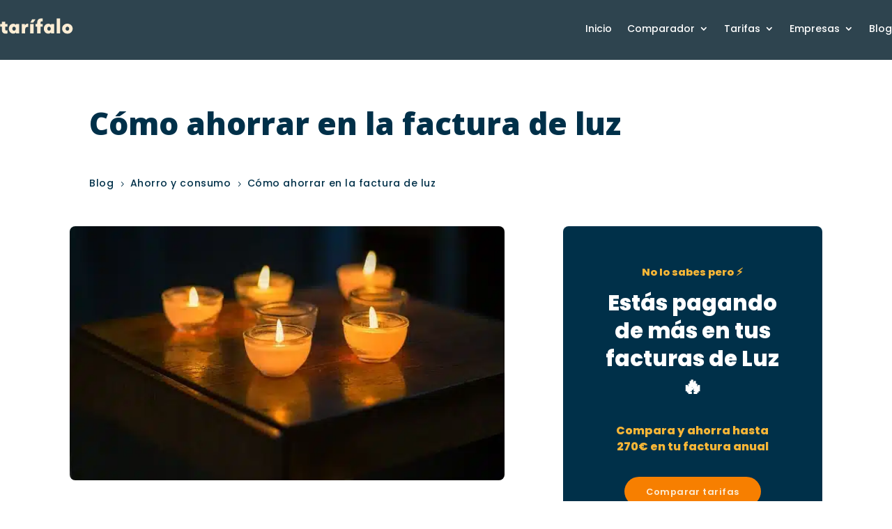

--- FILE ---
content_type: text/html; charset=UTF-8
request_url: https://tarifalo.com/ahorro-consumo/como-ahorrar-en-la-factura-de-luz/
body_size: 30007
content:
<!DOCTYPE html>
<html lang="es" prefix="og: https://ogp.me/ns#">
<head><meta charset="UTF-8" /><script>if(navigator.userAgent.match(/MSIE|Internet Explorer/i)||navigator.userAgent.match(/Trident\/7\..*?rv:11/i)){var href=document.location.href;if(!href.match(/[?&]nowprocket/)){if(href.indexOf("?")==-1){if(href.indexOf("#")==-1){document.location.href=href+"?nowprocket=1"}else{document.location.href=href.replace("#","?nowprocket=1#")}}else{if(href.indexOf("#")==-1){document.location.href=href+"&nowprocket=1"}else{document.location.href=href.replace("#","&nowprocket=1#")}}}}</script><script>(()=>{class RocketLazyLoadScripts{constructor(){this.v="2.0.4",this.userEvents=["keydown","keyup","mousedown","mouseup","mousemove","mouseover","mouseout","touchmove","touchstart","touchend","touchcancel","wheel","click","dblclick","input"],this.attributeEvents=["onblur","onclick","oncontextmenu","ondblclick","onfocus","onmousedown","onmouseenter","onmouseleave","onmousemove","onmouseout","onmouseover","onmouseup","onmousewheel","onscroll","onsubmit"]}async t(){this.i(),this.o(),/iP(ad|hone)/.test(navigator.userAgent)&&this.h(),this.u(),this.l(this),this.m(),this.k(this),this.p(this),this._(),await Promise.all([this.R(),this.L()]),this.lastBreath=Date.now(),this.S(this),this.P(),this.D(),this.O(),this.M(),await this.C(this.delayedScripts.normal),await this.C(this.delayedScripts.defer),await this.C(this.delayedScripts.async),await this.T(),await this.F(),await this.j(),await this.A(),window.dispatchEvent(new Event("rocket-allScriptsLoaded")),this.everythingLoaded=!0,this.lastTouchEnd&&await new Promise(t=>setTimeout(t,500-Date.now()+this.lastTouchEnd)),this.I(),this.H(),this.U(),this.W()}i(){this.CSPIssue=sessionStorage.getItem("rocketCSPIssue"),document.addEventListener("securitypolicyviolation",t=>{this.CSPIssue||"script-src-elem"!==t.violatedDirective||"data"!==t.blockedURI||(this.CSPIssue=!0,sessionStorage.setItem("rocketCSPIssue",!0))},{isRocket:!0})}o(){window.addEventListener("pageshow",t=>{this.persisted=t.persisted,this.realWindowLoadedFired=!0},{isRocket:!0}),window.addEventListener("pagehide",()=>{this.onFirstUserAction=null},{isRocket:!0})}h(){let t;function e(e){t=e}window.addEventListener("touchstart",e,{isRocket:!0}),window.addEventListener("touchend",function i(o){o.changedTouches[0]&&t.changedTouches[0]&&Math.abs(o.changedTouches[0].pageX-t.changedTouches[0].pageX)<10&&Math.abs(o.changedTouches[0].pageY-t.changedTouches[0].pageY)<10&&o.timeStamp-t.timeStamp<200&&(window.removeEventListener("touchstart",e,{isRocket:!0}),window.removeEventListener("touchend",i,{isRocket:!0}),"INPUT"===o.target.tagName&&"text"===o.target.type||(o.target.dispatchEvent(new TouchEvent("touchend",{target:o.target,bubbles:!0})),o.target.dispatchEvent(new MouseEvent("mouseover",{target:o.target,bubbles:!0})),o.target.dispatchEvent(new PointerEvent("click",{target:o.target,bubbles:!0,cancelable:!0,detail:1,clientX:o.changedTouches[0].clientX,clientY:o.changedTouches[0].clientY})),event.preventDefault()))},{isRocket:!0})}q(t){this.userActionTriggered||("mousemove"!==t.type||this.firstMousemoveIgnored?"keyup"===t.type||"mouseover"===t.type||"mouseout"===t.type||(this.userActionTriggered=!0,this.onFirstUserAction&&this.onFirstUserAction()):this.firstMousemoveIgnored=!0),"click"===t.type&&t.preventDefault(),t.stopPropagation(),t.stopImmediatePropagation(),"touchstart"===this.lastEvent&&"touchend"===t.type&&(this.lastTouchEnd=Date.now()),"click"===t.type&&(this.lastTouchEnd=0),this.lastEvent=t.type,t.composedPath&&t.composedPath()[0].getRootNode()instanceof ShadowRoot&&(t.rocketTarget=t.composedPath()[0]),this.savedUserEvents.push(t)}u(){this.savedUserEvents=[],this.userEventHandler=this.q.bind(this),this.userEvents.forEach(t=>window.addEventListener(t,this.userEventHandler,{passive:!1,isRocket:!0})),document.addEventListener("visibilitychange",this.userEventHandler,{isRocket:!0})}U(){this.userEvents.forEach(t=>window.removeEventListener(t,this.userEventHandler,{passive:!1,isRocket:!0})),document.removeEventListener("visibilitychange",this.userEventHandler,{isRocket:!0}),this.savedUserEvents.forEach(t=>{(t.rocketTarget||t.target).dispatchEvent(new window[t.constructor.name](t.type,t))})}m(){const t="return false",e=Array.from(this.attributeEvents,t=>"data-rocket-"+t),i="["+this.attributeEvents.join("],[")+"]",o="[data-rocket-"+this.attributeEvents.join("],[data-rocket-")+"]",s=(e,i,o)=>{o&&o!==t&&(e.setAttribute("data-rocket-"+i,o),e["rocket"+i]=new Function("event",o),e.setAttribute(i,t))};new MutationObserver(t=>{for(const n of t)"attributes"===n.type&&(n.attributeName.startsWith("data-rocket-")||this.everythingLoaded?n.attributeName.startsWith("data-rocket-")&&this.everythingLoaded&&this.N(n.target,n.attributeName.substring(12)):s(n.target,n.attributeName,n.target.getAttribute(n.attributeName))),"childList"===n.type&&n.addedNodes.forEach(t=>{if(t.nodeType===Node.ELEMENT_NODE)if(this.everythingLoaded)for(const i of[t,...t.querySelectorAll(o)])for(const t of i.getAttributeNames())e.includes(t)&&this.N(i,t.substring(12));else for(const e of[t,...t.querySelectorAll(i)])for(const t of e.getAttributeNames())this.attributeEvents.includes(t)&&s(e,t,e.getAttribute(t))})}).observe(document,{subtree:!0,childList:!0,attributeFilter:[...this.attributeEvents,...e]})}I(){this.attributeEvents.forEach(t=>{document.querySelectorAll("[data-rocket-"+t+"]").forEach(e=>{this.N(e,t)})})}N(t,e){const i=t.getAttribute("data-rocket-"+e);i&&(t.setAttribute(e,i),t.removeAttribute("data-rocket-"+e))}k(t){Object.defineProperty(HTMLElement.prototype,"onclick",{get(){return this.rocketonclick||null},set(e){this.rocketonclick=e,this.setAttribute(t.everythingLoaded?"onclick":"data-rocket-onclick","this.rocketonclick(event)")}})}S(t){function e(e,i){let o=e[i];e[i]=null,Object.defineProperty(e,i,{get:()=>o,set(s){t.everythingLoaded?o=s:e["rocket"+i]=o=s}})}e(document,"onreadystatechange"),e(window,"onload"),e(window,"onpageshow");try{Object.defineProperty(document,"readyState",{get:()=>t.rocketReadyState,set(e){t.rocketReadyState=e},configurable:!0}),document.readyState="loading"}catch(t){console.log("WPRocket DJE readyState conflict, bypassing")}}l(t){this.originalAddEventListener=EventTarget.prototype.addEventListener,this.originalRemoveEventListener=EventTarget.prototype.removeEventListener,this.savedEventListeners=[],EventTarget.prototype.addEventListener=function(e,i,o){o&&o.isRocket||!t.B(e,this)&&!t.userEvents.includes(e)||t.B(e,this)&&!t.userActionTriggered||e.startsWith("rocket-")||t.everythingLoaded?t.originalAddEventListener.call(this,e,i,o):(t.savedEventListeners.push({target:this,remove:!1,type:e,func:i,options:o}),"mouseenter"!==e&&"mouseleave"!==e||t.originalAddEventListener.call(this,e,t.savedUserEvents.push,o))},EventTarget.prototype.removeEventListener=function(e,i,o){o&&o.isRocket||!t.B(e,this)&&!t.userEvents.includes(e)||t.B(e,this)&&!t.userActionTriggered||e.startsWith("rocket-")||t.everythingLoaded?t.originalRemoveEventListener.call(this,e,i,o):t.savedEventListeners.push({target:this,remove:!0,type:e,func:i,options:o})}}J(t,e){this.savedEventListeners=this.savedEventListeners.filter(i=>{let o=i.type,s=i.target||window;return e!==o||t!==s||(this.B(o,s)&&(i.type="rocket-"+o),this.$(i),!1)})}H(){EventTarget.prototype.addEventListener=this.originalAddEventListener,EventTarget.prototype.removeEventListener=this.originalRemoveEventListener,this.savedEventListeners.forEach(t=>this.$(t))}$(t){t.remove?this.originalRemoveEventListener.call(t.target,t.type,t.func,t.options):this.originalAddEventListener.call(t.target,t.type,t.func,t.options)}p(t){let e;function i(e){return t.everythingLoaded?e:e.split(" ").map(t=>"load"===t||t.startsWith("load.")?"rocket-jquery-load":t).join(" ")}function o(o){function s(e){const s=o.fn[e];o.fn[e]=o.fn.init.prototype[e]=function(){return this[0]===window&&t.userActionTriggered&&("string"==typeof arguments[0]||arguments[0]instanceof String?arguments[0]=i(arguments[0]):"object"==typeof arguments[0]&&Object.keys(arguments[0]).forEach(t=>{const e=arguments[0][t];delete arguments[0][t],arguments[0][i(t)]=e})),s.apply(this,arguments),this}}if(o&&o.fn&&!t.allJQueries.includes(o)){const e={DOMContentLoaded:[],"rocket-DOMContentLoaded":[]};for(const t in e)document.addEventListener(t,()=>{e[t].forEach(t=>t())},{isRocket:!0});o.fn.ready=o.fn.init.prototype.ready=function(i){function s(){parseInt(o.fn.jquery)>2?setTimeout(()=>i.bind(document)(o)):i.bind(document)(o)}return"function"==typeof i&&(t.realDomReadyFired?!t.userActionTriggered||t.fauxDomReadyFired?s():e["rocket-DOMContentLoaded"].push(s):e.DOMContentLoaded.push(s)),o([])},s("on"),s("one"),s("off"),t.allJQueries.push(o)}e=o}t.allJQueries=[],o(window.jQuery),Object.defineProperty(window,"jQuery",{get:()=>e,set(t){o(t)}})}P(){const t=new Map;document.write=document.writeln=function(e){const i=document.currentScript,o=document.createRange(),s=i.parentElement;let n=t.get(i);void 0===n&&(n=i.nextSibling,t.set(i,n));const c=document.createDocumentFragment();o.setStart(c,0),c.appendChild(o.createContextualFragment(e)),s.insertBefore(c,n)}}async R(){return new Promise(t=>{this.userActionTriggered?t():this.onFirstUserAction=t})}async L(){return new Promise(t=>{document.addEventListener("DOMContentLoaded",()=>{this.realDomReadyFired=!0,t()},{isRocket:!0})})}async j(){return this.realWindowLoadedFired?Promise.resolve():new Promise(t=>{window.addEventListener("load",t,{isRocket:!0})})}M(){this.pendingScripts=[];this.scriptsMutationObserver=new MutationObserver(t=>{for(const e of t)e.addedNodes.forEach(t=>{"SCRIPT"!==t.tagName||t.noModule||t.isWPRocket||this.pendingScripts.push({script:t,promise:new Promise(e=>{const i=()=>{const i=this.pendingScripts.findIndex(e=>e.script===t);i>=0&&this.pendingScripts.splice(i,1),e()};t.addEventListener("load",i,{isRocket:!0}),t.addEventListener("error",i,{isRocket:!0}),setTimeout(i,1e3)})})})}),this.scriptsMutationObserver.observe(document,{childList:!0,subtree:!0})}async F(){await this.X(),this.pendingScripts.length?(await this.pendingScripts[0].promise,await this.F()):this.scriptsMutationObserver.disconnect()}D(){this.delayedScripts={normal:[],async:[],defer:[]},document.querySelectorAll("script[type$=rocketlazyloadscript]").forEach(t=>{t.hasAttribute("data-rocket-src")?t.hasAttribute("async")&&!1!==t.async?this.delayedScripts.async.push(t):t.hasAttribute("defer")&&!1!==t.defer||"module"===t.getAttribute("data-rocket-type")?this.delayedScripts.defer.push(t):this.delayedScripts.normal.push(t):this.delayedScripts.normal.push(t)})}async _(){await this.L();let t=[];document.querySelectorAll("script[type$=rocketlazyloadscript][data-rocket-src]").forEach(e=>{let i=e.getAttribute("data-rocket-src");if(i&&!i.startsWith("data:")){i.startsWith("//")&&(i=location.protocol+i);try{const o=new URL(i).origin;o!==location.origin&&t.push({src:o,crossOrigin:e.crossOrigin||"module"===e.getAttribute("data-rocket-type")})}catch(t){}}}),t=[...new Map(t.map(t=>[JSON.stringify(t),t])).values()],this.Y(t,"preconnect")}async G(t){if(await this.K(),!0!==t.noModule||!("noModule"in HTMLScriptElement.prototype))return new Promise(e=>{let i;function o(){(i||t).setAttribute("data-rocket-status","executed"),e()}try{if(navigator.userAgent.includes("Firefox/")||""===navigator.vendor||this.CSPIssue)i=document.createElement("script"),[...t.attributes].forEach(t=>{let e=t.nodeName;"type"!==e&&("data-rocket-type"===e&&(e="type"),"data-rocket-src"===e&&(e="src"),i.setAttribute(e,t.nodeValue))}),t.text&&(i.text=t.text),t.nonce&&(i.nonce=t.nonce),i.hasAttribute("src")?(i.addEventListener("load",o,{isRocket:!0}),i.addEventListener("error",()=>{i.setAttribute("data-rocket-status","failed-network"),e()},{isRocket:!0}),setTimeout(()=>{i.isConnected||e()},1)):(i.text=t.text,o()),i.isWPRocket=!0,t.parentNode.replaceChild(i,t);else{const i=t.getAttribute("data-rocket-type"),s=t.getAttribute("data-rocket-src");i?(t.type=i,t.removeAttribute("data-rocket-type")):t.removeAttribute("type"),t.addEventListener("load",o,{isRocket:!0}),t.addEventListener("error",i=>{this.CSPIssue&&i.target.src.startsWith("data:")?(console.log("WPRocket: CSP fallback activated"),t.removeAttribute("src"),this.G(t).then(e)):(t.setAttribute("data-rocket-status","failed-network"),e())},{isRocket:!0}),s?(t.fetchPriority="high",t.removeAttribute("data-rocket-src"),t.src=s):t.src="data:text/javascript;base64,"+window.btoa(unescape(encodeURIComponent(t.text)))}}catch(i){t.setAttribute("data-rocket-status","failed-transform"),e()}});t.setAttribute("data-rocket-status","skipped")}async C(t){const e=t.shift();return e?(e.isConnected&&await this.G(e),this.C(t)):Promise.resolve()}O(){this.Y([...this.delayedScripts.normal,...this.delayedScripts.defer,...this.delayedScripts.async],"preload")}Y(t,e){this.trash=this.trash||[];let i=!0;var o=document.createDocumentFragment();t.forEach(t=>{const s=t.getAttribute&&t.getAttribute("data-rocket-src")||t.src;if(s&&!s.startsWith("data:")){const n=document.createElement("link");n.href=s,n.rel=e,"preconnect"!==e&&(n.as="script",n.fetchPriority=i?"high":"low"),t.getAttribute&&"module"===t.getAttribute("data-rocket-type")&&(n.crossOrigin=!0),t.crossOrigin&&(n.crossOrigin=t.crossOrigin),t.integrity&&(n.integrity=t.integrity),t.nonce&&(n.nonce=t.nonce),o.appendChild(n),this.trash.push(n),i=!1}}),document.head.appendChild(o)}W(){this.trash.forEach(t=>t.remove())}async T(){try{document.readyState="interactive"}catch(t){}this.fauxDomReadyFired=!0;try{await this.K(),this.J(document,"readystatechange"),document.dispatchEvent(new Event("rocket-readystatechange")),await this.K(),document.rocketonreadystatechange&&document.rocketonreadystatechange(),await this.K(),this.J(document,"DOMContentLoaded"),document.dispatchEvent(new Event("rocket-DOMContentLoaded")),await this.K(),this.J(window,"DOMContentLoaded"),window.dispatchEvent(new Event("rocket-DOMContentLoaded"))}catch(t){console.error(t)}}async A(){try{document.readyState="complete"}catch(t){}try{await this.K(),this.J(document,"readystatechange"),document.dispatchEvent(new Event("rocket-readystatechange")),await this.K(),document.rocketonreadystatechange&&document.rocketonreadystatechange(),await this.K(),this.J(window,"load"),window.dispatchEvent(new Event("rocket-load")),await this.K(),window.rocketonload&&window.rocketonload(),await this.K(),this.allJQueries.forEach(t=>t(window).trigger("rocket-jquery-load")),await this.K(),this.J(window,"pageshow");const t=new Event("rocket-pageshow");t.persisted=this.persisted,window.dispatchEvent(t),await this.K(),window.rocketonpageshow&&window.rocketonpageshow({persisted:this.persisted})}catch(t){console.error(t)}}async K(){Date.now()-this.lastBreath>45&&(await this.X(),this.lastBreath=Date.now())}async X(){return document.hidden?new Promise(t=>setTimeout(t)):new Promise(t=>requestAnimationFrame(t))}B(t,e){return e===document&&"readystatechange"===t||(e===document&&"DOMContentLoaded"===t||(e===window&&"DOMContentLoaded"===t||(e===window&&"load"===t||e===window&&"pageshow"===t)))}static run(){(new RocketLazyLoadScripts).t()}}RocketLazyLoadScripts.run()})();</script>
	
<meta http-equiv="X-UA-Compatible" content="IE=edge">
	<link rel="pingback" href="https://tarifalo.com/xmlrpc.php" />

	<script type="rocketlazyloadscript" data-rocket-type="text/javascript">
		document.documentElement.className = 'js';
	</script>
	
	
<!-- Optimización para motores de búsqueda de Rank Math -  https://rankmath.com/ -->
<title>Cómo ahorrar en la factura de luz - Tarífalo</title>
<link data-rocket-preload as="style" href="https://fonts.googleapis.com/css?family=Open%20Sans%3A300italic%2C400italic%2C600italic%2C700italic%2C800italic%2C400%2C300%2C600%2C700%2C800%7CPoppins%3A100%2C100italic%2C200%2C200italic%2C300%2C300italic%2Cregular%2Citalic%2C500%2C500italic%2C600%2C600italic%2C700%2C700italic%2C800%2C800italic%2C900%2C900italic&#038;subset=latin%2Clatin-ext&#038;display=swap" rel="preload">
<link href="https://fonts.googleapis.com/css?family=Open%20Sans%3A300italic%2C400italic%2C600italic%2C700italic%2C800italic%2C400%2C300%2C600%2C700%2C800%7CPoppins%3A100%2C100italic%2C200%2C200italic%2C300%2C300italic%2Cregular%2Citalic%2C500%2C500italic%2C600%2C600italic%2C700%2C700italic%2C800%2C800italic%2C900%2C900italic&#038;subset=latin%2Clatin-ext&#038;display=swap" media="print" onload="this.media=&#039;all&#039;" rel="stylesheet">
<noscript data-wpr-hosted-gf-parameters=""><link rel="stylesheet" href="https://fonts.googleapis.com/css?family=Open%20Sans%3A300italic%2C400italic%2C600italic%2C700italic%2C800italic%2C400%2C300%2C600%2C700%2C800%7CPoppins%3A100%2C100italic%2C200%2C200italic%2C300%2C300italic%2Cregular%2Citalic%2C500%2C500italic%2C600%2C600italic%2C700%2C700italic%2C800%2C800italic%2C900%2C900italic&#038;subset=latin%2Clatin-ext&#038;display=swap"></noscript>
<meta name="description" content="¿Tienes que cambiar una bombilla? Aprovecha cada ocasión para sustituir la iluminación tradicional y otros trucos que te contamos para ahorrar en luz"/>
<meta name="robots" content="follow, index, max-snippet:-1, max-video-preview:-1, max-image-preview:large"/>
<link rel="canonical" href="https://tarifalo.com/ahorro-consumo/como-ahorrar-en-la-factura-de-luz/" />
<meta property="og:locale" content="es_ES" />
<meta property="og:type" content="article" />
<meta property="og:title" content="Cómo ahorrar en la factura de luz - Tarífalo" />
<meta property="og:description" content="¿Tienes que cambiar una bombilla? Aprovecha cada ocasión para sustituir la iluminación tradicional y otros trucos que te contamos para ahorrar en luz" />
<meta property="og:url" content="https://tarifalo.com/ahorro-consumo/como-ahorrar-en-la-factura-de-luz/" />
<meta property="og:site_name" content="Tarífalo" />
<meta property="article:tag" content="Luz" />
<meta property="article:section" content="Ahorro y consumo" />
<meta property="og:updated_time" content="2023-05-26T13:25:44+02:00" />
<meta property="og:image" content="https://tarifalo.com/wp-content/uploads/2021/10/150-Tarifa-electrica.webp" />
<meta property="og:image:secure_url" content="https://tarifalo.com/wp-content/uploads/2021/10/150-Tarifa-electrica.webp" />
<meta property="og:image:width" content="582" />
<meta property="og:image:height" content="340" />
<meta property="og:image:alt" content="Ahorrar en facturas de luz" />
<meta property="og:image:type" content="image/webp" />
<meta property="article:published_time" content="2021-10-31T10:21:51+01:00" />
<meta property="article:modified_time" content="2023-05-26T13:25:44+02:00" />
<meta name="twitter:card" content="summary_large_image" />
<meta name="twitter:title" content="Cómo ahorrar en la factura de luz - Tarífalo" />
<meta name="twitter:description" content="¿Tienes que cambiar una bombilla? Aprovecha cada ocasión para sustituir la iluminación tradicional y otros trucos que te contamos para ahorrar en luz" />
<meta name="twitter:image" content="https://tarifalo.com/wp-content/uploads/2021/10/150-Tarifa-electrica.webp" />
<script type="application/ld+json" class="rank-math-schema">{"@context":"https://schema.org","@graph":[{"@type":"Organization","@id":"https://tarifalo.com/#organization","name":"Tar\u00edfalo","logo":{"@type":"ImageObject","@id":"https://tarifalo.com/#logo","url":"https://tarifalo.com/wp-content/uploads/2023/04/logo-tarifalo-orange.png","contentUrl":"https://tarifalo.com/wp-content/uploads/2023/04/logo-tarifalo-orange.png","caption":"Tar\u00edfalo","inLanguage":"es","width":"221","height":"48"}},{"@type":"WebSite","@id":"https://tarifalo.com/#website","url":"https://tarifalo.com","name":"Tar\u00edfalo","publisher":{"@id":"https://tarifalo.com/#organization"},"inLanguage":"es"},{"@type":"ImageObject","@id":"https://tarifalo.com/wp-content/uploads/2021/10/150-Tarifa-electrica.webp","url":"https://tarifalo.com/wp-content/uploads/2021/10/150-Tarifa-electrica.webp","width":"582","height":"340","caption":"Ahorrar en facturas de luz","inLanguage":"es"},{"@type":"BreadcrumbList","@id":"https://tarifalo.com/ahorro-consumo/como-ahorrar-en-la-factura-de-luz/#breadcrumb","itemListElement":[{"@type":"ListItem","position":"1","item":{"@id":"https://tarifalo.com","name":"Inicio"}},{"@type":"ListItem","position":"2","item":{"@id":"https://tarifalo.com/ahorro-consumo/como-ahorrar-en-la-factura-de-luz/","name":"C\u00f3mo ahorrar en la factura de luz"}}]},{"@type":"WebPage","@id":"https://tarifalo.com/ahorro-consumo/como-ahorrar-en-la-factura-de-luz/#webpage","url":"https://tarifalo.com/ahorro-consumo/como-ahorrar-en-la-factura-de-luz/","name":"C\u00f3mo ahorrar en la factura de luz - Tar\u00edfalo","datePublished":"2021-10-31T10:21:51+01:00","dateModified":"2023-05-26T13:25:44+02:00","isPartOf":{"@id":"https://tarifalo.com/#website"},"primaryImageOfPage":{"@id":"https://tarifalo.com/wp-content/uploads/2021/10/150-Tarifa-electrica.webp"},"inLanguage":"es","breadcrumb":{"@id":"https://tarifalo.com/ahorro-consumo/como-ahorrar-en-la-factura-de-luz/#breadcrumb"}},{"@type":"Person","@id":"https://tarifalo.com/author/natacha/","name":"Natacha Espinosa","url":"https://tarifalo.com/author/natacha/","image":{"@type":"ImageObject","@id":"https://secure.gravatar.com/avatar/bb1efdc2b900fb07f1f4ff9b6b99c7cc415fa93d60f23727009ad12d8a0fb51d?s=96&amp;d=mm&amp;r=g","url":"https://secure.gravatar.com/avatar/bb1efdc2b900fb07f1f4ff9b6b99c7cc415fa93d60f23727009ad12d8a0fb51d?s=96&amp;d=mm&amp;r=g","caption":"Natacha Espinosa","inLanguage":"es"},"worksFor":{"@id":"https://tarifalo.com/#organization"}},{"@type":"BlogPosting","headline":"C\u00f3mo ahorrar en la factura de luz - Tar\u00edfalo","keywords":"factura de luz","datePublished":"2021-10-31T10:21:51+01:00","dateModified":"2023-05-26T13:25:44+02:00","author":{"@id":"https://tarifalo.com/author/natacha/","name":"Natacha Espinosa"},"publisher":{"@id":"https://tarifalo.com/#organization"},"description":"\u00bfTienes que cambiar una bombilla? Aprovecha cada ocasi\u00f3n para sustituir la iluminaci\u00f3n tradicional y otros trucos que te contamos para ahorrar en luz","name":"C\u00f3mo ahorrar en la factura de luz - Tar\u00edfalo","@id":"https://tarifalo.com/ahorro-consumo/como-ahorrar-en-la-factura-de-luz/#richSnippet","isPartOf":{"@id":"https://tarifalo.com/ahorro-consumo/como-ahorrar-en-la-factura-de-luz/#webpage"},"image":{"@id":"https://tarifalo.com/wp-content/uploads/2021/10/150-Tarifa-electrica.webp"},"inLanguage":"es","mainEntityOfPage":{"@id":"https://tarifalo.com/ahorro-consumo/como-ahorrar-en-la-factura-de-luz/#webpage"}}]}</script>
<!-- /Plugin Rank Math WordPress SEO -->

<script type="rocketlazyloadscript" data-rocket-type='application/javascript'  id='pys-version-script'>console.log('PixelYourSite Free version 11.1.5.2');</script>
<link rel='dns-prefetch' href='//static.addtoany.com' />
<link rel='dns-prefetch' href='//fonts.googleapis.com' />
<link rel='dns-prefetch' href='//www.googletagmanager.com' />
<link href='https://fonts.gstatic.com' crossorigin rel='preconnect' />
<link rel="alternate" type="application/rss+xml" title="Tarífalo &raquo; Feed" href="https://tarifalo.com/feed/" />
<link rel="alternate" type="application/rss+xml" title="Tarífalo &raquo; Feed de los comentarios" href="https://tarifalo.com/comments/feed/" />
<link rel="alternate" type="application/rss+xml" title="Tarífalo &raquo; Comentario Cómo ahorrar en la factura de luz del feed" href="https://tarifalo.com/ahorro-consumo/como-ahorrar-en-la-factura-de-luz/feed/" />
<link rel="alternate" title="oEmbed (JSON)" type="application/json+oembed" href="https://tarifalo.com/wp-json/oembed/1.0/embed?url=https%3A%2F%2Ftarifalo.com%2Fahorro-consumo%2Fcomo-ahorrar-en-la-factura-de-luz%2F" />
<link rel="alternate" title="oEmbed (XML)" type="text/xml+oembed" href="https://tarifalo.com/wp-json/oembed/1.0/embed?url=https%3A%2F%2Ftarifalo.com%2Fahorro-consumo%2Fcomo-ahorrar-en-la-factura-de-luz%2F&#038;format=xml" />
<meta content="Divi v.4.27.4" name="generator"/><style id='wpxpo-global-style-inline-css' type='text/css'>
:root {
			--preset-color1: #037fff;
			--preset-color2: #026fe0;
			--preset-color3: #071323;
			--preset-color4: #132133;
			--preset-color5: #34495e;
			--preset-color6: #787676;
			--preset-color7: #f0f2f3;
			--preset-color8: #f8f9fa;
			--preset-color9: #ffffff;
		}{}
/*# sourceURL=wpxpo-global-style-inline-css */
</style>
<style id='ultp-preset-colors-style-inline-css' type='text/css'>
:root { --postx_preset_Base_1_color: #f4f4ff; --postx_preset_Base_2_color: #dddff8; --postx_preset_Base_3_color: #B4B4D6; --postx_preset_Primary_color: #3323f0; --postx_preset_Secondary_color: #4a5fff; --postx_preset_Tertiary_color: #FFFFFF; --postx_preset_Contrast_3_color: #545472; --postx_preset_Contrast_2_color: #262657; --postx_preset_Contrast_1_color: #10102e; --postx_preset_Over_Primary_color: #ffffff;  }
/*# sourceURL=ultp-preset-colors-style-inline-css */
</style>
<style id='ultp-preset-gradient-style-inline-css' type='text/css'>
:root { --postx_preset_Primary_to_Secondary_to_Right_gradient: linear-gradient(90deg, var(--postx_preset_Primary_color) 0%, var(--postx_preset_Secondary_color) 100%); --postx_preset_Primary_to_Secondary_to_Bottom_gradient: linear-gradient(180deg, var(--postx_preset_Primary_color) 0%, var(--postx_preset_Secondary_color) 100%); --postx_preset_Secondary_to_Primary_to_Right_gradient: linear-gradient(90deg, var(--postx_preset_Secondary_color) 0%, var(--postx_preset_Primary_color) 100%); --postx_preset_Secondary_to_Primary_to_Bottom_gradient: linear-gradient(180deg, var(--postx_preset_Secondary_color) 0%, var(--postx_preset_Primary_color) 100%); --postx_preset_Cold_Evening_gradient: linear-gradient(0deg, rgb(12, 52, 131) 0%, rgb(162, 182, 223) 100%, rgb(107, 140, 206) 100%, rgb(162, 182, 223) 100%); --postx_preset_Purple_Division_gradient: linear-gradient(0deg, rgb(112, 40, 228) 0%, rgb(229, 178, 202) 100%); --postx_preset_Over_Sun_gradient: linear-gradient(60deg, rgb(171, 236, 214) 0%, rgb(251, 237, 150) 100%); --postx_preset_Morning_Salad_gradient: linear-gradient(-255deg, rgb(183, 248, 219) 0%, rgb(80, 167, 194) 100%); --postx_preset_Fabled_Sunset_gradient: linear-gradient(-270deg, rgb(35, 21, 87) 0%, rgb(68, 16, 122) 29%, rgb(255, 19, 97) 67%, rgb(255, 248, 0) 100%);  }
/*# sourceURL=ultp-preset-gradient-style-inline-css */
</style>
<style id='ultp-preset-typo-style-inline-css' type='text/css'>
:root { --postx_preset_Heading_typo_font_family: Helvetica; --postx_preset_Heading_typo_font_family_type: sans-serif; --postx_preset_Heading_typo_font_weight: 600; --postx_preset_Heading_typo_text_transform: capitalize; --postx_preset_Body_and_Others_typo_font_family: Helvetica; --postx_preset_Body_and_Others_typo_font_family_type: sans-serif; --postx_preset_Body_and_Others_typo_font_weight: 400; --postx_preset_Body_and_Others_typo_text_transform: lowercase; --postx_preset_body_typo_font_size_lg: 16px; --postx_preset_paragraph_1_typo_font_size_lg: 12px; --postx_preset_paragraph_2_typo_font_size_lg: 12px; --postx_preset_paragraph_3_typo_font_size_lg: 12px; --postx_preset_heading_h1_typo_font_size_lg: 42px; --postx_preset_heading_h2_typo_font_size_lg: 36px; --postx_preset_heading_h3_typo_font_size_lg: 30px; --postx_preset_heading_h4_typo_font_size_lg: 24px; --postx_preset_heading_h5_typo_font_size_lg: 20px; --postx_preset_heading_h6_typo_font_size_lg: 16px; }
/*# sourceURL=ultp-preset-typo-style-inline-css */
</style>

<link rel='stylesheet' id='divi-breadcrumbs-styles-css' href='https://tarifalo.com/wp-content/plugins/breadcrumbs-divi-module/styles/style.min.css?ver=1.2.2' type='text/css' media='all' />

<link rel='stylesheet' id='addtoany-css' href='https://tarifalo.com/wp-content/plugins/add-to-any/addtoany.min.css?ver=1.16' type='text/css' media='all' />
<link data-minify="1" rel='stylesheet' id='divi-style-css' href='https://tarifalo.com/wp-content/cache/min/1/wp-content/themes/Divi/style-static.min.css?ver=1747998466' type='text/css' media='all' />
<script type="rocketlazyloadscript" data-rocket-type="text/javascript" id="addtoany-core-js-before">
/* <![CDATA[ */
window.a2a_config=window.a2a_config||{};a2a_config.callbacks=[];a2a_config.overlays=[];a2a_config.templates={};a2a_localize = {
	Share: "Compartir",
	Save: "Guardar",
	Subscribe: "Suscribir",
	Email: "Correo electrónico",
	Bookmark: "Marcador",
	ShowAll: "Mostrar todo",
	ShowLess: "Mostrar menos",
	FindServices: "Encontrar servicio(s)",
	FindAnyServiceToAddTo: "Encuentra al instante cualquier servicio para añadir a",
	PoweredBy: "Funciona con",
	ShareViaEmail: "Compartir por correo electrónico",
	SubscribeViaEmail: "Suscribirse a través de correo electrónico",
	BookmarkInYourBrowser: "Añadir a marcadores de tu navegador",
	BookmarkInstructions: "Presiona «Ctrl+D» o «\u2318+D» para añadir esta página a marcadores",
	AddToYourFavorites: "Añadir a tus favoritos",
	SendFromWebOrProgram: "Enviar desde cualquier dirección o programa de correo electrónico ",
	EmailProgram: "Programa de correo electrónico",
	More: "Más&#8230;",
	ThanksForSharing: "¡Gracias por compartir!",
	ThanksForFollowing: "¡Gracias por seguirnos!"
};


//# sourceURL=addtoany-core-js-before
/* ]]> */
</script>
<script type="rocketlazyloadscript" data-rocket-type="text/javascript" defer data-rocket-src="https://static.addtoany.com/menu/page.js" id="addtoany-core-js"></script>
<script type="text/javascript" id="jquery-core-js-extra">window.addEventListener('DOMContentLoaded', function() {
/* <![CDATA[ */
var pysFacebookRest = {"restApiUrl":"https://tarifalo.com/wp-json/pys-facebook/v1/event","debug":""};
//# sourceURL=jquery-core-js-extra
/* ]]> */
});</script>
<script type="text/javascript" src="https://tarifalo.com/wp-includes/js/jquery/jquery.min.js?ver=3.7.1" id="jquery-core-js" data-rocket-defer defer></script>
<script type="text/javascript" src="https://tarifalo.com/wp-includes/js/jquery/jquery-migrate.min.js?ver=3.4.1" id="jquery-migrate-js" data-rocket-defer defer></script>
<script type="rocketlazyloadscript" data-rocket-type="text/javascript" defer data-rocket-src="https://tarifalo.com/wp-content/plugins/add-to-any/addtoany.min.js?ver=1.1" id="addtoany-jquery-js"></script>
<script type="text/javascript" src="https://tarifalo.com/wp-content/plugins/pixelyoursite/dist/scripts/jquery.bind-first-0.2.3.min.js?ver=0.2.3" id="jquery-bind-first-js" data-rocket-defer defer></script>
<script type="rocketlazyloadscript" data-rocket-type="text/javascript" data-rocket-src="https://tarifalo.com/wp-content/plugins/pixelyoursite/dist/scripts/js.cookie-2.1.3.min.js?ver=2.1.3" id="js-cookie-pys-js" data-rocket-defer defer></script>
<script type="rocketlazyloadscript" data-rocket-type="text/javascript" data-rocket-src="https://tarifalo.com/wp-content/plugins/pixelyoursite/dist/scripts/tld.min.js?ver=2.3.1" id="js-tld-js" data-rocket-defer defer></script>
<script type="text/javascript" id="pys-js-extra">
/* <![CDATA[ */
var pysOptions = {"staticEvents":{"facebook":{"init_event":[{"delay":0,"type":"static","ajaxFire":false,"name":"PageView","pixelIds":["570217227843445"],"eventID":"6d1b47f4-2352-4476-a2d2-432c6168350a","params":{"post_category":"Ahorro y consumo","page_title":"C\u00f3mo ahorrar en la factura de luz","post_type":"post","post_id":1007,"plugin":"PixelYourSite","user_role":"guest","event_url":"tarifalo.com/ahorro-consumo/como-ahorrar-en-la-factura-de-luz/"},"e_id":"init_event","ids":[],"hasTimeWindow":false,"timeWindow":0,"woo_order":"","edd_order":""}]}},"dynamicEvents":[],"triggerEvents":[],"triggerEventTypes":[],"facebook":{"pixelIds":["570217227843445"],"advancedMatching":[],"advancedMatchingEnabled":true,"removeMetadata":false,"wooVariableAsSimple":false,"serverApiEnabled":true,"wooCRSendFromServer":false,"send_external_id":null,"enabled_medical":false,"do_not_track_medical_param":["event_url","post_title","page_title","landing_page","content_name","categories","category_name","tags"],"meta_ldu":false},"debug":"","siteUrl":"https://tarifalo.com","ajaxUrl":"https://tarifalo.com/wp-admin/admin-ajax.php","ajax_event":"3a232cc12a","enable_remove_download_url_param":"1","cookie_duration":"7","last_visit_duration":"60","enable_success_send_form":"","ajaxForServerEvent":"1","ajaxForServerStaticEvent":"1","useSendBeacon":"1","send_external_id":"1","external_id_expire":"180","track_cookie_for_subdomains":"1","google_consent_mode":"1","gdpr":{"ajax_enabled":false,"all_disabled_by_api":false,"facebook_disabled_by_api":false,"analytics_disabled_by_api":false,"google_ads_disabled_by_api":false,"pinterest_disabled_by_api":false,"bing_disabled_by_api":false,"reddit_disabled_by_api":false,"externalID_disabled_by_api":false,"facebook_prior_consent_enabled":true,"analytics_prior_consent_enabled":true,"google_ads_prior_consent_enabled":null,"pinterest_prior_consent_enabled":true,"bing_prior_consent_enabled":true,"cookiebot_integration_enabled":false,"cookiebot_facebook_consent_category":"marketing","cookiebot_analytics_consent_category":"statistics","cookiebot_tiktok_consent_category":"marketing","cookiebot_google_ads_consent_category":"marketing","cookiebot_pinterest_consent_category":"marketing","cookiebot_bing_consent_category":"marketing","consent_magic_integration_enabled":false,"real_cookie_banner_integration_enabled":false,"cookie_notice_integration_enabled":false,"cookie_law_info_integration_enabled":false,"analytics_storage":{"enabled":true,"value":"granted","filter":false},"ad_storage":{"enabled":true,"value":"granted","filter":false},"ad_user_data":{"enabled":true,"value":"granted","filter":false},"ad_personalization":{"enabled":true,"value":"granted","filter":false}},"cookie":{"disabled_all_cookie":false,"disabled_start_session_cookie":false,"disabled_advanced_form_data_cookie":false,"disabled_landing_page_cookie":false,"disabled_first_visit_cookie":false,"disabled_trafficsource_cookie":false,"disabled_utmTerms_cookie":false,"disabled_utmId_cookie":false},"tracking_analytics":{"TrafficSource":"direct","TrafficLanding":"undefined","TrafficUtms":[],"TrafficUtmsId":[]},"GATags":{"ga_datalayer_type":"default","ga_datalayer_name":"dataLayerPYS"},"woo":{"enabled":false},"edd":{"enabled":false},"cache_bypass":"1768752115"};
//# sourceURL=pys-js-extra
/* ]]> */
</script>
<script type="rocketlazyloadscript" data-minify="1" data-rocket-type="text/javascript" data-rocket-src="https://tarifalo.com/wp-content/cache/min/1/wp-content/plugins/pixelyoursite/dist/scripts/public.js?ver=1747998467" id="pys-js" data-rocket-defer defer></script>
<link rel="https://api.w.org/" href="https://tarifalo.com/wp-json/" /><link rel="alternate" title="JSON" type="application/json" href="https://tarifalo.com/wp-json/wp/v2/posts/1007" /><link rel="EditURI" type="application/rsd+xml" title="RSD" href="https://tarifalo.com/xmlrpc.php?rsd" />
<link rel='shortlink' href='https://tarifalo.com/?p=1007' />
<meta name="generator" content="Site Kit by Google 1.168.0" /><meta name="viewport" content="width=device-width, initial-scale=1.0, maximum-scale=1.0, user-scalable=0" /><meta name="google-site-verification" content="huDIFRH7UwKWdJFHl_FA1dxO8ZYNzYku7cnIxNdhI7I"><link rel="alternate" hreflang="es-es">
<!--META VERIFIED DOMAIN-->
<meta name="facebook-domain-verification" content="ce5fex9cnvqprr6t165iulfkv6rn0a">
<link href="https://www.googletagmanager.com/gtag/js?id=GTM-PTB65W2" rel="preload" as="script">
<link rel="dns-prefetch" href="https://www.googletagmanager.com/">
<!-- Google Tag Manager -->
<script>(function(w,d,s,l,i){w[l]=w[l]||[];w[l].push({'gtm.start':
new Date().getTime(),event:'gtm.js'});var f=d.getElementsByTagName(s)[0],
j=d.createElement(s),dl=l!='dataLayer'?'&l='+l:'';j.async=true;j.src=
'https://www.googletagmanager.com/gtm.js?id='+i+dl;f.parentNode.insertBefore(j,f);
})(window,document,'script','dataLayer','GTM-PTB65W2');</script>
<!-- End Google Tag Manager -->

<!-- Code for Pixel:  Views-->
<!-- Begin DMP Conversion Action Tracking Code Version 9 -->
<script type="rocketlazyloadscript" data-rocket-type='text/javascript'>
(function() {
	var w = window, d = document;
	var s = d.createElement('script');
	s.setAttribute('async', 'true');
	s.setAttribute('type', 'text/javascript');
	s.setAttribute('src', 'https://c1.rfihub.net/js/tc.min.js');
	var f = d.getElementsByTagName('script')[0];
	f.parentNode.insertBefore(s, f);
	if (typeof w['_rfi'] !== 'function') {
		w['_rfi']=function() {
			w['_rfi'].commands = w['_rfi'].commands || [];
			w['_rfi'].commands.push(arguments);
		};
	}
	_rfi('setArgs', 'ver', '9');
	_rfi('setArgs', 'rb', '47732');
	_rfi('setArgs', 'ca', '20843817');
	_rfi('setArgs', '_o', '47732');
	_rfi('setArgs', '_t', '20843817');
	_rfi('track');
})();
</script>

<!--<script type="rocketlazyloadscript">
	
var waitForJQuery = setInterval(function () {
    if (window.jQuery) {

        $( "#modulo-item1" ).click(function() {
                changeBorderMenus(1);
        });
        $( "#modulo-item2" ).click(function() {
                changeBorderMenus(2);
        });
		$( "#modulo-item3" ).click(function() {
                changeBorderMenus(3);
        });
		
		if(document.getElementById("modulo-item4") ){
			$( "#modulo-item4" ).click(function() {
                changeBorderMenus(4);
        	});
		}
		

        clearInterval(waitForJQuery);
    }
}, 1000);

function changeBorderMenus(num){
let maxNum = 4;

for (let step = 1; step <= maxNum; step++) {
	if(document.getElementById("modulo-item"+step) ){
		let elem = document.getElementById("modulo-item"+step);
		removeBorder(elem);
	}
}
addBorder(document.getElementById("modulo-item"+num));
}

function removeBorder(elem){
    elem.style.color = "#72858F";
	elem.style.border = "none";
	elem.style.borderBottom = "1px solid #E0E0E0;";
	elem.style.fontWeight = "500";
}

function addBorder(elem){
	elem.style.color = "#003049";
	elem.style.border = "2px solid #003049";
	elem.style.borderRadius = "8px";
	elem.style.fontWeight = "700";
}
	
</script> -->

<script type="rocketlazyloadscript" data-obct data-rocket-type="text/javascript">
  /** DO NOT MODIFY THIS CODE**/
  !function(_window, _document) {
    var OB_ADV_ID = '00870d301b91f97d4a07588765ffa0af01';
    if (_window.obApi) {
      var toArray = function(object) {
        return Object.prototype.toString.call(object) === '[object Array]' ? object : [object];
      };
      _window.obApi.marketerId = toArray(_window.obApi.marketerId).concat(toArray(OB_ADV_ID));
      return;
    }
    var api = _window.obApi = function() {
      api.dispatch ? api.dispatch.apply(api, arguments) : api.queue.push(arguments);
    };
    api.version = '1.1';
    api.loaded = true;
    api.marketerId = OB_ADV_ID;
    api.queue = [];
    var tag = _document.createElement('script');
    tag.async = true;
    tag.src = '//amplify.outbrain.com/cp/obtp.js';
    tag.type = 'text/javascript';
    var script = _document.getElementsByTagName('script')[0];
    script.parentNode.insertBefore(tag, script);
  }(window, document);

  obApi('track', 'PAGE_VIEW');
</script>

<!-- SpaceMedia General Tracking Script -->
<script type="rocketlazyloadscript" async>function getSpmParameter(){const e=window.location.href;let r="spm".replace(/[\[\]]/g,"\\$&");const a=new RegExp("[?&]"+r+"(=([^&#]*)|&|#|$)").exec(e);return a?(a[2]?decodeURIComponent(a[2].replace(/\+/g," ")):""):null}function setSpmCookie(e){const r=new Date();r.setTime(r.getTime()+2592e6);const a="expires="+r.toUTCString();document.cookie="spm="+e+";"+a+";path=/"}function getSpmCookie(){for(var e=decodeURIComponent(document.cookie).split(";"),r=0;r<e.length;r++){for(var a=e[r];" "==a.charAt(0);)a=a.substring(1);if(0==a.indexOf("spm="))return a.substring("spm=".length,a.length)}return""}function spaceMediaTrack(e){const r=getSpmCookie();new Image(1,1).src="https://api.spacemedia.es/track/"+r+"/"+e}const spmParam=getSpmParameter();if(spmParam){const spmCookieValue=getSpmCookie();(spmCookieValue&&spmCookieValue==spmParam)||(setSpmCookie(spmParam),spaceMediaTrack("view"))}</script>

<!-- Start of HubSpot Embed Code -->
<script type="rocketlazyloadscript" data-minify="1" data-rocket-type="text/javascript" id="hs-script-loader" async defer data-rocket-src="https://tarifalo.com/wp-content/cache/min/1/48271702.js?ver=1754470962"></script>
<!-- End of HubSpot Embed Code -->

<link rel="icon" href="https://tarifalo.com/wp-content/uploads/2022/08/cropped-android-chrome-512x512-1-32x32.png" sizes="32x32" />
<link rel="icon" href="https://tarifalo.com/wp-content/uploads/2022/08/cropped-android-chrome-512x512-1-192x192.png" sizes="192x192" />
<link rel="apple-touch-icon" href="https://tarifalo.com/wp-content/uploads/2022/08/cropped-android-chrome-512x512-1-180x180.png" />
<meta name="msapplication-TileImage" content="https://tarifalo.com/wp-content/uploads/2022/08/cropped-android-chrome-512x512-1-270x270.png" />
<style id="et-divi-customizer-global-cached-inline-styles">body,.et_pb_column_1_2 .et_quote_content blockquote cite,.et_pb_column_1_2 .et_link_content a.et_link_main_url,.et_pb_column_1_3 .et_quote_content blockquote cite,.et_pb_column_3_8 .et_quote_content blockquote cite,.et_pb_column_1_4 .et_quote_content blockquote cite,.et_pb_blog_grid .et_quote_content blockquote cite,.et_pb_column_1_3 .et_link_content a.et_link_main_url,.et_pb_column_3_8 .et_link_content a.et_link_main_url,.et_pb_column_1_4 .et_link_content a.et_link_main_url,.et_pb_blog_grid .et_link_content a.et_link_main_url,body .et_pb_bg_layout_light .et_pb_post p,body .et_pb_bg_layout_dark .et_pb_post p{font-size:14px}.et_pb_slide_content,.et_pb_best_value{font-size:15px}@media only screen and (min-width:1350px){.et_pb_row{padding:27px 0}.et_pb_section{padding:54px 0}.single.et_pb_pagebuilder_layout.et_full_width_page .et_post_meta_wrapper{padding-top:81px}.et_pb_fullwidth_section{padding:0}}a{text-decoration:none!important}.post-meta{display:none!important}#main-content .container{padding-top:0!important;width:100%!important;max-width:1440px}.et_post_meta_wrapper{display:none}.de-inline-buttons .et_pb_button_module_wrapper{display:inline-block}.pa-inline-buttons .et_pb_button_module_wrapper{display:inline-block}.pa-inline-buttons{text-align:center!important}.data-target-div1 #caf-filter-layout1 li a.active{background-color:transparent;color:#F77F00;border-bottom:1px solid #F77F00}.data-target-div1 #caf-filter-layout1 li a,.data-target-div1 #caf-filter-layout1 li.more span{background-color:transparent;color:black}#caf-post-layout1 .caf-featured-img-box{border-radius:8px 8px 8px 8px}#caf-post-layout1 .manage-layout1{box-shadow:none}.data-target-div1 #caf-post-layout1 .caf-post-title{background:white;padding-left:0.25rem}.data-target-div1 #caf-post-layout1 .caf-post-title h2{font-family:'Poppins';font-style:normal;font-weight:600;font-size:22px;line-height:150%;color:#0D2253}#caf-post-layout1 span.author,#caf-post-layout1 span.comment{display:none}.data-target-div1 #caf-post-layout1 .caf-meta-content i{display:none}#caf-post-layout1 span.date{font-family:'Poppins';font-style:normal;font-weight:600;font-size:13.7444px;line-height:17px;color:#2648F5}#caf-post-layout1 .caf-content{font-family:'Poppins';font-style:normal;font-weight:500;font-size:14px;line-height:160%;color:#424242}.data-target-div1 #caf-post-layout1 a.caf-read-more{font-family:'Poppins';font-style:normal;font-weight:500;font-size:18px;line-height:30px;color:#2648F5;border-bottom:1px solid #2648F5!important;border:none;background:none}.et_pb_row_1_tb_header{background-color:#FCEFD8!important}.et_pb_blurb_1_tb_header .et-pb-icon{color:black!important}.et_pb_menu_1_tb_header.et_pb_menu ul li a{color:black!important}.et_pb_menu_1_tb_header.et_pb_menu ul li.current-menu-item a{color:#F77F00!important}.et_pb_row_0_tb_header.et_pb_sticky_module:not(.et_pb_sticky--editing){width:100%!important;max-width:100%!important}.lwp_divi_breadcrumbs_0 .lwp-breadcrumbs .current{font-weight:bold}ul.caf-filter-container.caf-filter-layout1{text-align:start;padding-left:2rem}#main-header .et_mobile_menu .always-visitable{position:relative}#main-header .et_mobile_menu .always-visitable .hover-link{position:absolute;top:0;left:0;bottom:0;right:60px}.et_pb_menu .et_pb_menu__menu>nav>ul>li>ul{left:-24px;border-top:none}.et_pb_menu_0_tb_header.et_pb_menu .nav li ul,.et_pb_menu_0_tb_header.et_pb_menu .et_mobile_menu,.et_pb_menu_0_tb_header.et_pb_menu .et_mobile_menu ul{background:rgba(0,0,0,1)!important;border-radius:0.25rem}#main-header-new .et_mobile_menu .menu-item-has-children,.et_pb_fullwidth_menu .et_mobile_menu .menu-item-has-children,.et_pb_menu .et_mobile_menu .menu-item-has-children{position: relative}#main-header-new .et_mobile_menu .menu-item-has-children>a,.et_pb_fullwidth_menu .et_mobile_menu .menu-item-has-children>a,.et_pb_menu .et_mobile_menu .menu-item-has-children>a{padding-right: 47px;background: transparent}#main-header-new .et_mobile_menu .menu-item-has-children>a+span,.et_pb_fullwidth_menu .et_mobile_menu .menu-item-has-children>a+span,.et_pb_menu .et_mobile_menu .menu-item-has-children>a+span{position: absolute;right: 0;top: 0;padding: 10px 15px;font-size: 20px;font-weight: 600;cursor: pointer;z-index: 2}#main-header-new .et_mobile_menu li ul.menu-hide,.et_pb_fullwidth_menu .et_mobile_menu li ul.menu-hide,.et_pb_menu .et_mobile_menu li ul.menu-hide{display: none!important}#main-header-new .et_mobile_menu span.menu-closed:before,.et_pb_fullwidth_menu .et_mobile_menu span.menu-closed:before,.et_pb_menu .et_mobile_menu span.menu-closed:before{content: "\4c";font-family: "ETmodules";display: block;font-size: 17px}#main-header-new .et_mobile_menu span.menu-closed.menu-open:before,.et_pb_fullwidth_menu .et_mobile_menu span.menu-closed.menu-open:before,.et_pb_menu .et_mobile_menu span.menu-closed.menu-open:before{content: "\4d"}.addtoany_content{width:100%}.rank-math-breadcrumb{color:#003049;font-family:'Poppins',Helvetica,Arial,Lucida,sans-serif;letter-spacing:0.53px;line-height:21px;font-size:14px}.rank-math-breadcrumb a{color:#003049}.rank-math-breadcrumb .last{font-weight:bold}@media screen and (max-width :450px){.phone-cta{flex-direction:column;padding:20px 15px}.phonecta-img{display:none}#tarifascompania .et_pb_code_inner>div,#condicionescompania .et_pb_code_inner>div,#conclusioncompania .et_pb_code_inner>div{padding:8% 7%!important}}@media (max-width:980px){.et_pb_row_0_tb_header.et_pb_row{display:flex}.et_pb_menu_0_tb_header.et_pb_menu{display:block!important}.et_pb_menu_0_tb_header.et_pb_menu ul li a{color:black!important}.dfh-21 .et-menu .menu-item-has-children>a:after{content:'\4c'!important}.dfh-21 .et-menu .menu-item-has-children>.dfh-menu-switched-icon:after{content:'\4d'!important}}@media (max-width:800px){.et_pb_blog_grid .et_pb_post .post-meta{display:none!important}}</style><noscript><style id="rocket-lazyload-nojs-css">.rll-youtube-player, [data-lazy-src]{display:none !important;}</style></noscript><style id='global-styles-inline-css' type='text/css'>
:root{--wp--preset--aspect-ratio--square: 1;--wp--preset--aspect-ratio--4-3: 4/3;--wp--preset--aspect-ratio--3-4: 3/4;--wp--preset--aspect-ratio--3-2: 3/2;--wp--preset--aspect-ratio--2-3: 2/3;--wp--preset--aspect-ratio--16-9: 16/9;--wp--preset--aspect-ratio--9-16: 9/16;--wp--preset--color--black: #000000;--wp--preset--color--cyan-bluish-gray: #abb8c3;--wp--preset--color--white: #ffffff;--wp--preset--color--pale-pink: #f78da7;--wp--preset--color--vivid-red: #cf2e2e;--wp--preset--color--luminous-vivid-orange: #ff6900;--wp--preset--color--luminous-vivid-amber: #fcb900;--wp--preset--color--light-green-cyan: #7bdcb5;--wp--preset--color--vivid-green-cyan: #00d084;--wp--preset--color--pale-cyan-blue: #8ed1fc;--wp--preset--color--vivid-cyan-blue: #0693e3;--wp--preset--color--vivid-purple: #9b51e0;--wp--preset--gradient--vivid-cyan-blue-to-vivid-purple: linear-gradient(135deg,rgb(6,147,227) 0%,rgb(155,81,224) 100%);--wp--preset--gradient--light-green-cyan-to-vivid-green-cyan: linear-gradient(135deg,rgb(122,220,180) 0%,rgb(0,208,130) 100%);--wp--preset--gradient--luminous-vivid-amber-to-luminous-vivid-orange: linear-gradient(135deg,rgb(252,185,0) 0%,rgb(255,105,0) 100%);--wp--preset--gradient--luminous-vivid-orange-to-vivid-red: linear-gradient(135deg,rgb(255,105,0) 0%,rgb(207,46,46) 100%);--wp--preset--gradient--very-light-gray-to-cyan-bluish-gray: linear-gradient(135deg,rgb(238,238,238) 0%,rgb(169,184,195) 100%);--wp--preset--gradient--cool-to-warm-spectrum: linear-gradient(135deg,rgb(74,234,220) 0%,rgb(151,120,209) 20%,rgb(207,42,186) 40%,rgb(238,44,130) 60%,rgb(251,105,98) 80%,rgb(254,248,76) 100%);--wp--preset--gradient--blush-light-purple: linear-gradient(135deg,rgb(255,206,236) 0%,rgb(152,150,240) 100%);--wp--preset--gradient--blush-bordeaux: linear-gradient(135deg,rgb(254,205,165) 0%,rgb(254,45,45) 50%,rgb(107,0,62) 100%);--wp--preset--gradient--luminous-dusk: linear-gradient(135deg,rgb(255,203,112) 0%,rgb(199,81,192) 50%,rgb(65,88,208) 100%);--wp--preset--gradient--pale-ocean: linear-gradient(135deg,rgb(255,245,203) 0%,rgb(182,227,212) 50%,rgb(51,167,181) 100%);--wp--preset--gradient--electric-grass: linear-gradient(135deg,rgb(202,248,128) 0%,rgb(113,206,126) 100%);--wp--preset--gradient--midnight: linear-gradient(135deg,rgb(2,3,129) 0%,rgb(40,116,252) 100%);--wp--preset--font-size--small: 13px;--wp--preset--font-size--medium: 20px;--wp--preset--font-size--large: 36px;--wp--preset--font-size--x-large: 42px;--wp--preset--spacing--20: 0.44rem;--wp--preset--spacing--30: 0.67rem;--wp--preset--spacing--40: 1rem;--wp--preset--spacing--50: 1.5rem;--wp--preset--spacing--60: 2.25rem;--wp--preset--spacing--70: 3.38rem;--wp--preset--spacing--80: 5.06rem;--wp--preset--shadow--natural: 6px 6px 9px rgba(0, 0, 0, 0.2);--wp--preset--shadow--deep: 12px 12px 50px rgba(0, 0, 0, 0.4);--wp--preset--shadow--sharp: 6px 6px 0px rgba(0, 0, 0, 0.2);--wp--preset--shadow--outlined: 6px 6px 0px -3px rgb(255, 255, 255), 6px 6px rgb(0, 0, 0);--wp--preset--shadow--crisp: 6px 6px 0px rgb(0, 0, 0);}:root { --wp--style--global--content-size: 823px;--wp--style--global--wide-size: 1080px; }:where(body) { margin: 0; }.wp-site-blocks > .alignleft { float: left; margin-right: 2em; }.wp-site-blocks > .alignright { float: right; margin-left: 2em; }.wp-site-blocks > .aligncenter { justify-content: center; margin-left: auto; margin-right: auto; }:where(.is-layout-flex){gap: 0.5em;}:where(.is-layout-grid){gap: 0.5em;}.is-layout-flow > .alignleft{float: left;margin-inline-start: 0;margin-inline-end: 2em;}.is-layout-flow > .alignright{float: right;margin-inline-start: 2em;margin-inline-end: 0;}.is-layout-flow > .aligncenter{margin-left: auto !important;margin-right: auto !important;}.is-layout-constrained > .alignleft{float: left;margin-inline-start: 0;margin-inline-end: 2em;}.is-layout-constrained > .alignright{float: right;margin-inline-start: 2em;margin-inline-end: 0;}.is-layout-constrained > .aligncenter{margin-left: auto !important;margin-right: auto !important;}.is-layout-constrained > :where(:not(.alignleft):not(.alignright):not(.alignfull)){max-width: var(--wp--style--global--content-size);margin-left: auto !important;margin-right: auto !important;}.is-layout-constrained > .alignwide{max-width: var(--wp--style--global--wide-size);}body .is-layout-flex{display: flex;}.is-layout-flex{flex-wrap: wrap;align-items: center;}.is-layout-flex > :is(*, div){margin: 0;}body .is-layout-grid{display: grid;}.is-layout-grid > :is(*, div){margin: 0;}body{padding-top: 0px;padding-right: 0px;padding-bottom: 0px;padding-left: 0px;}:root :where(.wp-element-button, .wp-block-button__link){background-color: #32373c;border-width: 0;color: #fff;font-family: inherit;font-size: inherit;font-style: inherit;font-weight: inherit;letter-spacing: inherit;line-height: inherit;padding-top: calc(0.667em + 2px);padding-right: calc(1.333em + 2px);padding-bottom: calc(0.667em + 2px);padding-left: calc(1.333em + 2px);text-decoration: none;text-transform: inherit;}.has-black-color{color: var(--wp--preset--color--black) !important;}.has-cyan-bluish-gray-color{color: var(--wp--preset--color--cyan-bluish-gray) !important;}.has-white-color{color: var(--wp--preset--color--white) !important;}.has-pale-pink-color{color: var(--wp--preset--color--pale-pink) !important;}.has-vivid-red-color{color: var(--wp--preset--color--vivid-red) !important;}.has-luminous-vivid-orange-color{color: var(--wp--preset--color--luminous-vivid-orange) !important;}.has-luminous-vivid-amber-color{color: var(--wp--preset--color--luminous-vivid-amber) !important;}.has-light-green-cyan-color{color: var(--wp--preset--color--light-green-cyan) !important;}.has-vivid-green-cyan-color{color: var(--wp--preset--color--vivid-green-cyan) !important;}.has-pale-cyan-blue-color{color: var(--wp--preset--color--pale-cyan-blue) !important;}.has-vivid-cyan-blue-color{color: var(--wp--preset--color--vivid-cyan-blue) !important;}.has-vivid-purple-color{color: var(--wp--preset--color--vivid-purple) !important;}.has-black-background-color{background-color: var(--wp--preset--color--black) !important;}.has-cyan-bluish-gray-background-color{background-color: var(--wp--preset--color--cyan-bluish-gray) !important;}.has-white-background-color{background-color: var(--wp--preset--color--white) !important;}.has-pale-pink-background-color{background-color: var(--wp--preset--color--pale-pink) !important;}.has-vivid-red-background-color{background-color: var(--wp--preset--color--vivid-red) !important;}.has-luminous-vivid-orange-background-color{background-color: var(--wp--preset--color--luminous-vivid-orange) !important;}.has-luminous-vivid-amber-background-color{background-color: var(--wp--preset--color--luminous-vivid-amber) !important;}.has-light-green-cyan-background-color{background-color: var(--wp--preset--color--light-green-cyan) !important;}.has-vivid-green-cyan-background-color{background-color: var(--wp--preset--color--vivid-green-cyan) !important;}.has-pale-cyan-blue-background-color{background-color: var(--wp--preset--color--pale-cyan-blue) !important;}.has-vivid-cyan-blue-background-color{background-color: var(--wp--preset--color--vivid-cyan-blue) !important;}.has-vivid-purple-background-color{background-color: var(--wp--preset--color--vivid-purple) !important;}.has-black-border-color{border-color: var(--wp--preset--color--black) !important;}.has-cyan-bluish-gray-border-color{border-color: var(--wp--preset--color--cyan-bluish-gray) !important;}.has-white-border-color{border-color: var(--wp--preset--color--white) !important;}.has-pale-pink-border-color{border-color: var(--wp--preset--color--pale-pink) !important;}.has-vivid-red-border-color{border-color: var(--wp--preset--color--vivid-red) !important;}.has-luminous-vivid-orange-border-color{border-color: var(--wp--preset--color--luminous-vivid-orange) !important;}.has-luminous-vivid-amber-border-color{border-color: var(--wp--preset--color--luminous-vivid-amber) !important;}.has-light-green-cyan-border-color{border-color: var(--wp--preset--color--light-green-cyan) !important;}.has-vivid-green-cyan-border-color{border-color: var(--wp--preset--color--vivid-green-cyan) !important;}.has-pale-cyan-blue-border-color{border-color: var(--wp--preset--color--pale-cyan-blue) !important;}.has-vivid-cyan-blue-border-color{border-color: var(--wp--preset--color--vivid-cyan-blue) !important;}.has-vivid-purple-border-color{border-color: var(--wp--preset--color--vivid-purple) !important;}.has-vivid-cyan-blue-to-vivid-purple-gradient-background{background: var(--wp--preset--gradient--vivid-cyan-blue-to-vivid-purple) !important;}.has-light-green-cyan-to-vivid-green-cyan-gradient-background{background: var(--wp--preset--gradient--light-green-cyan-to-vivid-green-cyan) !important;}.has-luminous-vivid-amber-to-luminous-vivid-orange-gradient-background{background: var(--wp--preset--gradient--luminous-vivid-amber-to-luminous-vivid-orange) !important;}.has-luminous-vivid-orange-to-vivid-red-gradient-background{background: var(--wp--preset--gradient--luminous-vivid-orange-to-vivid-red) !important;}.has-very-light-gray-to-cyan-bluish-gray-gradient-background{background: var(--wp--preset--gradient--very-light-gray-to-cyan-bluish-gray) !important;}.has-cool-to-warm-spectrum-gradient-background{background: var(--wp--preset--gradient--cool-to-warm-spectrum) !important;}.has-blush-light-purple-gradient-background{background: var(--wp--preset--gradient--blush-light-purple) !important;}.has-blush-bordeaux-gradient-background{background: var(--wp--preset--gradient--blush-bordeaux) !important;}.has-luminous-dusk-gradient-background{background: var(--wp--preset--gradient--luminous-dusk) !important;}.has-pale-ocean-gradient-background{background: var(--wp--preset--gradient--pale-ocean) !important;}.has-electric-grass-gradient-background{background: var(--wp--preset--gradient--electric-grass) !important;}.has-midnight-gradient-background{background: var(--wp--preset--gradient--midnight) !important;}.has-small-font-size{font-size: var(--wp--preset--font-size--small) !important;}.has-medium-font-size{font-size: var(--wp--preset--font-size--medium) !important;}.has-large-font-size{font-size: var(--wp--preset--font-size--large) !important;}.has-x-large-font-size{font-size: var(--wp--preset--font-size--x-large) !important;}
/*# sourceURL=global-styles-inline-css */
</style>
<meta name="generator" content="WP Rocket 3.20.3" data-wpr-features="wpr_delay_js wpr_defer_js wpr_minify_js wpr_lazyload_images wpr_lazyload_iframes wpr_image_dimensions wpr_minify_css wpr_preload_links" /></head>
<body class="wp-singular post-template-default single single-post postid-1007 single-format-standard wp-theme-Divi et-tb-has-template et-tb-has-header et-tb-has-body et-tb-has-footer postx-page et_pb_button_helper_class et_cover_background et_pb_gutter et_pb_gutters3 et_pb_pagebuilder_layout et_divi_theme et-db">
	<div data-rocket-location-hash="775329b08c0e284f257a34d6fe14bc45" id="page-container">
<div data-rocket-location-hash="551e81ab591dddf54ca9a5b9d4e36f2d" id="et-boc" class="et-boc">
			
		<header data-rocket-location-hash="e6ba0062023f23c616be51f0c64c6c37" class="et-l et-l--header">
			<div class="et_builder_inner_content et_pb_gutters3"><div class="et_pb_section et_pb_section_0_tb_header et_section_regular et_pb_section--fixed et_pb_section--with-menu" >
				
				
				
				
				
				
				<div id="menu__sticky" class="et_pb_row et_pb_row_0_tb_header et_pb_row--with-menu">
				<div class="et_pb_column et_pb_column_4_4 et_pb_column_0_tb_header  et_pb_css_mix_blend_mode_passthrough et-last-child et_pb_column--with-menu" id="main-header-new">
				
				
				
				
				<div class="et_pb_module et_pb_image et_pb_image_0_tb_header">
				
				
				
				
				<span class="et_pb_image_wrap "><img width="105" height="23" decoding="async" src="data:image/svg+xml,%3Csvg%20xmlns='http://www.w3.org/2000/svg'%20viewBox='0%200%20105%2023'%3E%3C/svg%3E" alt="" title="tarifalo-logo-svg-vf" class="wp-image-111479" data-lazy-src="https://tarifalo.com/wp-content/uploads/2023/02/tarifalo-logo-svg-vf.svg" /><noscript><img width="105" height="23" decoding="async" src="https://tarifalo.com/wp-content/uploads/2023/02/tarifalo-logo-svg-vf.svg" alt="" title="tarifalo-logo-svg-vf" class="wp-image-111479" /></noscript></span>
			</div><div class="et_pb_module et_pb_menu et_pb_menu_0_tb_header et_pb_bg_layout_light  et_pb_text_align_left et_dropdown_animation_fade et_pb_menu--without-logo et_pb_menu--style-left_aligned">
					
					
					
					
					<div class="et_pb_menu_inner_container clearfix">
						
						<div class="et_pb_menu__wrap">
							<div class="et_pb_menu__menu">
								<nav class="et-menu-nav"><ul id="menu-menu-principal" class="et-menu nav"><li class="et_pb_menu_page_id-home menu-item menu-item-type-custom menu-item-object-custom menu-item-home menu-item-37"><a href="https://tarifalo.com/">Inicio</a></li>
<li class="et_pb_menu_page_id-40 menu-item menu-item-type-custom menu-item-object-custom menu-item-has-children menu-item-40"><a>Comparador</a>
<ul class="sub-menu">
	<li class="et_pb_menu_page_id-109212 menu-item menu-item-type-custom menu-item-object-custom menu-item-109212"><a href="https://tarifalo.com/comparador/luz/">Luz</a></li>
	<li class="et_pb_menu_page_id-109213 menu-item menu-item-type-custom menu-item-object-custom menu-item-109213"><a href="https://tarifalo.com/comparador/gas/">Gas</a></li>
	<li class="et_pb_menu_page_id-109214 menu-item menu-item-type-custom menu-item-object-custom menu-item-109214"><a href="https://tarifalo.com/comparador/luz-gas/">Luz y Gas</a></li>
</ul>
</li>
<li class="et_pb_menu_page_id-38 menu-item menu-item-type-custom menu-item-object-custom menu-item-has-children menu-item-38"><a>Tarifas</a>
<ul class="sub-menu">
	<li class="et_pb_menu_page_id-433 menu-item menu-item-type-custom menu-item-object-custom menu-item-433"><a href="https://tarifalo.com/tarifas/luz/">Tarifas Luz</a></li>
	<li class="et_pb_menu_page_id-434 menu-item menu-item-type-custom menu-item-object-custom menu-item-434"><a href="https://tarifalo.com/tarifas/gas/">Tarifas Gas</a></li>
	<li class="et_pb_menu_page_id-435 menu-item menu-item-type-custom menu-item-object-custom menu-item-435"><a href="https://tarifalo.com/tarifas/luz-gas/">Tarifas Luz y Gas</a></li>
	<li class="et_pb_menu_page_id-108758 menu-item menu-item-type-custom menu-item-object-custom menu-item-108758"><a href="https://tarifalo.com/precio-luz-hoy/">Precio Luz Hoy</a></li>
</ul>
</li>
<li class="et_pb_menu_page_id-39 menu-item menu-item-type-custom menu-item-object-custom menu-item-has-children menu-item-39"><a href="https://tarifalo.com/empresas/">Empresas</a>
<ul class="sub-menu">
	<li class="et_pb_menu_page_id-116224 menu-item menu-item-type-post_type menu-item-object-page menu-item-116290"><a href="https://tarifalo.com/empresas/fenie/">Feníe Energía</a></li>
	<li class="et_pb_menu_page_id-436 menu-item menu-item-type-custom menu-item-object-custom menu-item-436"><a href="https://tarifalo.com/empresas/repsol/">Repsol</a></li>
	<li class="et_pb_menu_page_id-109202 menu-item menu-item-type-custom menu-item-object-custom menu-item-109202"><a href="https://tarifalo.com/empresas/edp/">EDP</a></li>
	<li class="et_pb_menu_page_id-109203 menu-item menu-item-type-custom menu-item-object-custom menu-item-109203"><a href="https://tarifalo.com/empresas/endesa/">Endesa</a></li>
	<li class="et_pb_menu_page_id-109204 menu-item menu-item-type-custom menu-item-object-custom menu-item-109204"><a href="https://tarifalo.com/empresas/energy-go/">EnergyGO</a></li>
	<li class="et_pb_menu_page_id-109205 menu-item menu-item-type-custom menu-item-object-custom menu-item-109205"><a href="https://tarifalo.com/empresas/hola-luz/">Holaluz</a></li>
	<li class="et_pb_menu_page_id-109207 menu-item menu-item-type-custom menu-item-object-custom menu-item-109207"><a href="https://tarifalo.com/empresas/imagina-energia/">Imagina</a></li>
	<li class="et_pb_menu_page_id-109208 menu-item menu-item-type-custom menu-item-object-custom menu-item-109208"><a href="https://tarifalo.com/empresas/lucera/">Lucera</a></li>
	<li class="et_pb_menu_page_id-109209 menu-item menu-item-type-custom menu-item-object-custom menu-item-109209"><a href="https://tarifalo.com/empresas/naturgy/">Naturgy</a></li>
	<li class="et_pb_menu_page_id-109174 menu-item menu-item-type-post_type menu-item-object-page menu-item-116291"><a href="https://tarifalo.com/empresas/plenitude/">Plenitude</a></li>
	<li class="et_pb_menu_page_id-109211 menu-item menu-item-type-custom menu-item-object-custom menu-item-109211"><a href="https://tarifalo.com/empresas/podo/">Podo</a></li>
</ul>
</li>
<li class="et_pb_menu_page_id-42 menu-item menu-item-type-custom menu-item-object-custom menu-item-42"><a href="https://tarifalo.com/blog/">Blog</a></li>
</ul></nav>
							</div>
							
							
							<div class="et_mobile_nav_menu">
				<div class="mobile_nav closed">
					<span class="mobile_menu_bar"></span>
				</div>
			</div>
						</div>
						
					</div>
				</div><div class="et_pb_module et_pb_code et_pb_code_0_tb_header">
				
				
				
				
				<div class="et_pb_code_inner"><style>
  #menu__sticky{
    display:flex;
    justify-content:center;
    background:rgba(10,36,49,0.85);
  }
  
  #menu__sticky.show{
    background:rgba(10,36,49,0.85);
  }
</style>

<script type="rocketlazyloadscript">
  const menuA = document.querySelector('#menu__sticky');
  let menuFlag = true;
	let scrollHeightMax = 0;
  const showMenuScroll = () => {
      scrollHeightMax = Math.max(
        document.documentElement.clientHeight,
        window.innerHeight || 0,
      );
      window.onscroll = (e) => {
        console.log('scrolled');

        if (window.scrollY >= scrollHeightMax/2) {
          if (menuFlag) {
            menuA.classList.add('show');
            console.log('menutop showed');
            menuFlag = false;
          }
        } else if (!menuFlag) {
          menuA.classList.remove('show');
          console.log('menutop hidden');
          menuFlag = true;
        }
      };
    };
  	showMenuScroll();
</script></div>
			</div><div class="et_pb_module et_pb_code et_pb_code_1_tb_header">
				
				
				
				
				<div class="et_pb_code_inner"><style>
  
  .et_mobile_menu{
   /* display: flex !important;*/
    background: #FCEFD8 !important;
    flex-direction: column;
    justify-content: center;
  }
  
  .et_pb_menu_0_tb_header.et_pb_menu .et_mobile_menu, .et_pb_menu_0_tb_header.et_pb_menu .et_mobile_menu ul{
    background-color:#FCEFD8 !important;
  }
  
  .et_mobile_menu li a{
    border:none;
    font-family: 'Poppins',Helvetica,Arial,Lucida,sans-serif;
    font-weight: 700;
    font-size: 30px;
    color: #000000!important;
    line-height: 1.2em;
    text-align:center;
  }
  
  
  #main-header-new .et_mobile_menu span.menu-closed:before, .et_pb_fullwidth_menu .et_mobile_menu span.menu-closed:before, .et_pb_menu .et_mobile_menu span.menu-closed:before{
    color:black;
  }
  
  #main-header .et_mobile_menu li ul, .et_pb_fullwidth_menu .et_mobile_menu li ul, .et_pb_menu .et_mobile_menu li ul{
    padding-left:0px !important;
  }
  
  .et_mobile_menu li li{
    padding-left:0% !important;
  }
  
  
  .et_pb_menu .et_mobile_menu{
    padding-top:15vh;
  }
  
  @media screen and (max-width:450px){
    .et_pb_menu_0_tb_header .mobile_nav .mobile_menu_bar:before, .et_pb_menu_0_tb_header .et_pb_menu__icon.et_pb_menu__search-button, .et_pb_menu_0_tb_header .et_pb_menu__icon.et_pb_menu__close-search-button, .et_pb_menu_0_tb_header .et_pb_menu__icon.et_pb_menu__cart-button{
      color:white !important;
    }
    
  .et_pb_menu__wrap{
    position:absolute;
    top:-10px;
    right:0;
  }
    
      .sub-menu a{
      font-size:18px !important;
    }
    
    #main-header-new .et_mobile_menu .menu-item-has-children>a, .et_pb_fullwidth_menu .et_mobile_menu .menu-item-has-children>a, .et_pb_menu .et_mobile_menu .menu-item-has-children>a{
      padding-right:5%;
    }
    
    #main-header-new .et_mobile_menu .menu-item-has-children>a+span, .et_pb_fullwidth_menu .et_mobile_menu .menu-item-has-children>a+span, .et_pb_menu .et_mobile_menu .menu-item-has-children>a+span{
      top:5px;
    }
    
    .et_pb_menu .et_mobile_menu{
      top:165%;
    }
    
    #mobile_menu1{
      overflow:scroll;
      padding-bottom:15vh;
      position: fixed;
    width: 100vw;
    left: 0;
    right: 0;
    bottom: 0;
    top: 92px;
      height:90vh;
    }
    
  }
  
</style>

<script type="rocketlazyloadscript">window.addEventListener('DOMContentLoaded', function() {
jQuery(document).ready(function($){
    function ds_setup_collapsible_submenus_parent_cickable() {
        var top_level_link = '.et_mobile_menu .menu-item-has-children > a';
        $(top_level_link).after('<span class="menu-closed"></span>');
        $(top_level_link + '+ span').on('click', function (event) {
            event.preventDefault();
            $(this).toggleClass('menu-open');
            $(this).next('.sub-menu').toggleClass('menu-hide', 1000);
        });
        $(top_level_link).each(function () {
            $(this).next().next('.sub-menu').toggleClass('menu-hide', 1000);
        });
        $(top_level_link).on('click', function(event) {
            event.preventDefault();
            event.stopPropagation();
        });
    }

    setTimeout(function () {
        ds_setup_collapsible_submenus_parent_cickable();
    }, 300);
});


});</script>
</div>
			</div><div class="et_pb_module et_pb_code et_pb_code_2_tb_header">
				
				
				
				
				<div class="et_pb_code_inner"><script type="rocketlazyloadscript">
// Wait for the page to finish loading
window.addEventListener('load', function() {
  // Get the navigation elements
  var nav = document.querySelector('.et_pb_menu__menu');
  var mobileMenu = document.querySelector('.et_mobile_nav_menu');

  // Check if the screen is in mobile view
  if (window.innerWidth <= 980) {
    // Remove the nav element if it exists
    if (nav) {
      nav.parentNode.removeChild(nav);
    }
  } else {
    // Remove the mobileMenu element if it exists
    if (mobileMenu) {
      mobileMenu.parentNode.removeChild(mobileMenu);
    }
  }
});

</script></div>
			</div>
			</div>
				
				
				
				
			</div>
				
				
			</div>		</div>
	</header>
	<div data-rocket-location-hash="16bdc482463a7a38ce25ac0d2ace1efb" id="et-main-area">
	
    <div id="main-content">
    <div class="et-l et-l--body">
			<div class="et_builder_inner_content et_pb_gutters3"><div class="et_pb_section et_pb_section_0_tb_body et_section_regular" >
				
				
				
				
				
				
				<div class="et_pb_row et_pb_row_0_tb_body">
				<div class="et_pb_column et_pb_column_4_4 et_pb_column_0_tb_body  et_pb_css_mix_blend_mode_passthrough et-last-child">
				
				
				
				
				<div class="et_pb_module et_pb_post_title et_pb_post_title_0_tb_body et_pb_bg_layout_light  et_pb_text_align_left"   >
				
				
				
				
				
				<div class="et_pb_title_container">
					<h1 class="entry-title">Cómo ahorrar en la factura de luz</h1>
				</div>
				
			</div><div class="et_pb_module lwp_divi_breadcrumbs lwp_divi_breadcrumbs_0_tb_body">
				
				
				
				
				
				
				<div class="et_pb_module_inner">
					<div class="lwp-breadcrumbs"> <span class="before"></span> <span vocab="https://schema.org/" typeof="BreadcrumbList"><span property="itemListElement" typeof="ListItem"><a property="item" typeof="WebPage" href="https://tarifalo.com/" class="home"><span property="name">Blog</span></a><meta property="position" content="1"></span> <span class="separator et-pb-icon">&#x35;</span> <span property="itemListElement" typeof="ListItem"><a property="item" typeof="WebPage" href="https://tarifalo.com/ahorro-consumo/"><span property="name">Ahorro y consumo</span></a><meta property="position" content="2"></span> <span class="separator et-pb-icon">&#x35;</span> <span class="current">Cómo ahorrar en la factura de luz</span></span></div>
				</div>
			</div>
			</div>
				
				
				
				
			</div><div class="et_pb_row et_pb_row_1_tb_body">
				<div class="et_pb_column et_pb_column_3_5 et_pb_column_1_tb_body  et_pb_css_mix_blend_mode_passthrough">
				
				
				
				
				<div class="et_pb_module et_pb_image et_pb_image_0_tb_body">
				
				
				
				
				<span class="et_pb_image_wrap "><img decoding="async" width="582" height="340" src="data:image/svg+xml,%3Csvg%20xmlns='http://www.w3.org/2000/svg'%20viewBox='0%200%20582%20340'%3E%3C/svg%3E" alt="Ahorrar en facturas de luz" title="Group 176749" data-lazy-srcset="https://tarifalo.com/wp-content/uploads/2021/10/150-Tarifa-electrica.webp 582w, https://tarifalo.com/wp-content/uploads/2021/10/150-Tarifa-electrica-480x280.webp 480w" data-lazy-sizes="(min-width: 0px) and (max-width: 480px) 480px, (min-width: 481px) 582px, 100vw" class="wp-image-1060" data-lazy-src="https://tarifalo.com/wp-content/uploads/2021/10/150-Tarifa-electrica.webp" /><noscript><img decoding="async" width="582" height="340" src="https://tarifalo.com/wp-content/uploads/2021/10/150-Tarifa-electrica.webp" alt="Ahorrar en facturas de luz" title="Group 176749" srcset="https://tarifalo.com/wp-content/uploads/2021/10/150-Tarifa-electrica.webp 582w, https://tarifalo.com/wp-content/uploads/2021/10/150-Tarifa-electrica-480x280.webp 480w" sizes="(min-width: 0px) and (max-width: 480px) 480px, (min-width: 481px) 582px, 100vw" class="wp-image-1060" /></noscript></span>
			</div><div id="blog-content-ctn" class="et_pb_module et_pb_post_content et_pb_post_content_0_tb_body">
				
				
				
				
				<div class="et-l et-l--post">
			<div class="et_builder_inner_content et_pb_gutters3"><div class="et_pb_section et_pb_section_0 et_section_regular" >
				
				
				
				
				
				
				<div class="et_pb_row et_pb_row_0">
				<div class="et_pb_column et_pb_column_4_4 et_pb_column_0  et_pb_css_mix_blend_mode_passthrough et-last-child">
				
				
				
				
				<div class="et_pb_module et_pb_text et_pb_text_0  et_pb_text_align_left et_pb_bg_layout_light">
				
				
				
				
				<div class="et_pb_text_inner"><h1>Consejos para ahorrar luz y evitar el desperdicio de energía</h1>
<p>Las lámparas y las bombillas de luz consumen mucha electricidad en nuestras facturas. Por lo tanto, es importante un uso cuidadoso de la iluminación en casa y elegir la mejor fuente de iluminación en función del consumo y el uso que se hace de ella. Además le aconsejamos informarse a través de un <a href="/comparador/luz/"><b>comparador precios luz</b></a>, que hoy en día puede encontrar en muchos sitios web que le podrán ayudar con su factura de la luz.</p>
<h4>Cómo elegir la fuente de iluminación más conveniente</h4>
<p>Sustituir las bombillas incandescentes por las lámparas fluorescentes: con la misma emisión luminosa consumen mucho menos electricidad y duran más tiempo. Cuestan más, pero con el tiempo el gasto se amortiza. Una bombilla grande es más eficiente que dos bombillas pequeñas: por ejemplo, una bombilla de 100 vatios produce la misma luz que dos bombillas de 60 vatios y además ahorra energía. No es aconsejable el uso de los focos: estéticamente resultan atractivos pero consumen mucho y como su haz de luz es muy concentrado es necesario instalar muchos. Además, son incómodos de reemplazar cuando se rompen. Eviten también las bombillas centrales multiluz, es decir, las que tienen más bombillas: son literalmente devoradores de vatios. Si le gustan las luces centrales, simplemente cámbielo por una bombilla más potente. Recuerde limpiar con un paño el polvo de  las bombillas: obtendrá más luz a costo cero. El polvo que se deposita, de hecho, reduce su eficiencia. Siempre apague el interruptor de la luz al salir de una habitación. Parece una banalidad, pero no todos lo hacen. Para algunas habitaciones puede ser útil instalar un interruptor de tiempo que apague la bombilla después de unos minutos. Por ejemplo, en el sótano o en la lavandería. Por último, usted no necesita la misma cantidad de luz si está leyendo o si está simplemente pasando por una habitación. Utilice bombillas de potencia adecuada para el uso, sin excederse.</p>
<p>Recuerde que elegir la luz adecuada para cada situación y momento del día es el primer paso para reducir el desperdicio de energía y lograr ahorros significativos en los costes de las facturas. He aquí algunos <a href="/ahorro-consumo/"><strong>consejos sobre cómo iluminar</strong></a> de manera específica las habitaciones de la casa:</p>
<ul>
<li style="font-weight: 400;" aria-level="1">En la cocina, si es posible, a la iluminación central de la lámpara de araña asociar también una serie de pequeños focos luminosos para alumbrar las esquinas menos iluminadas, la placa de cocción y la mesa.</li>
<li style="font-weight: 400;" aria-level="1">Para la sala de estar y el comedor, en cambio, suministre una variedad de luces para ajustar la intensidad de la iluminación en función de los diferentes momentos del día. Por el contrario, evite las lámparas y los focos luminosos que provocan sombras y efectos de contraluz. Enriquezca el ambiente con velas luminosas.</li>
<li style="font-weight: 400;" aria-level="1">Trate de no sobrecargar los enchufes del cuarto de los niños. Evite las lámparas que los pequeños podrían accidentalmente romper mientras juegan y en su lugar elija lámparas de pared o de ático.</li>
<li style="font-weight: 400;" aria-level="1">Si, por el contrario, tiene que realizar una actividad específica, como leer, escribir o trabajar en su ordenador, necesita una luz directa que le ayude a concentrarse en su trabajo. En este caso, si no hay muchos en la habitación y no necesita una luz difusa que ilumine completamente todo el ambiente, en lugar de utilizar una lámpara central que absorbe mucha energía, elija una luz más pequeña y focalizada: por ejemplo, una lámpara de mesa. Aún mejor si su luz específica es transportable: así podrá moverla a los diferentes rincones de la casa y utilizarla según las diferentes necesidades.</li>
</ul>
<p><span style="font-weight: 400;">Visita nuestra web </span><a href="https://tarifalo.com/"><b>Tarífalo.com</b></a><span style="font-weight: 400;"> para descubrir mucho más acerca de tu consumo.</span></p>
<p><img fetchpriority="high" decoding="async" src="data:image/svg+xml,%3Csvg%20xmlns='http://www.w3.org/2000/svg'%20viewBox='0%200%20582%20340'%3E%3C/svg%3E" data-lazy-sizes="(max-width: 582px) 100vw, 582px" data-lazy-srcset="https://tarifalo.com/blog/wp-content/uploads/2021/10/150-Tarifa-electrica.webp 582w, https://tarifalo.com/blog/wp-content/uploads/2021/10/150-Tarifa-electrica-300x175.webp 300w" alt="como bajar la factura de la luz" width="582" height="340" data-lazy-src="https://tarifalo.com/wp-content/uploads/2021/10/150-Tarifa-electrica.webp" /><noscript><img fetchpriority="high" decoding="async" src="https://tarifalo.com/wp-content/uploads/2021/10/150-Tarifa-electrica.webp" sizes="(max-width: 582px) 100vw, 582px" srcset="https://tarifalo.com/blog/wp-content/uploads/2021/10/150-Tarifa-electrica.webp 582w, https://tarifalo.com/blog/wp-content/uploads/2021/10/150-Tarifa-electrica-300x175.webp 300w" alt="como bajar la factura de la luz" width="582" height="340" /></noscript></p></div>
			</div>
			</div>
				
				
				
				
			</div>
				
				
			</div>		</div>
	</div>
	
			</div><div class="et_pb_module et_pb_code et_pb_code_0_tb_body">
				
				
				
				
				<div class="et_pb_code_inner"><style>
  #blog-content-ctn .et_pb_section{
    padding:0 !important;
    padding-top:2rem !important;
  }
  
  #blog-content-ctn .et_pb_section .et_pb_row{
    padding:0 !important;
    width:100%;
  }
</style>

</div>
			</div>
			</div><div class="et_pb_column et_pb_column_2_5 et_pb_column_2_tb_body side-cta-col et_pb_sticky_module  et_pb_css_mix_blend_mode_passthrough">
				
				
				
				
				<div class="et_pb_module et_pb_code et_pb_code_1_tb_body">
				
				
				
				
				<div class="et_pb_code_inner"><div class="side-cta-container">
  <p class="side-uptitle">
    No lo sabes pero ⚡️
  </p>  
  <p class="side-maintxt">
    Estás pagando de más en tus facturas de Luz 🔥
  </p> 
  <p class="side-subtitle">
    Compara y ahorra hasta 270€ en tu factura anual
  </p> 
  <a href="/comparador/luz/"><button>
    Comparar tarifas
  </button></a>
</div>
<style>
  .side-cta-container{
    max-width: 372px;
    min-height: 458px;
    background: #003049;
    border-radius: 8px;
    display:flex;
    flex-direction:column;
    align-items:center;
    justify-content:center;
    margin-left:auto;
  }
  
  .side-uptitle{
    font-family: 'Poppins';
    font-style: normal;
    font-weight: 800;
    font-size: 14.6731px;
    line-height: 21px;
    text-align: center;
    color: #F7B637;
  }
  
  .side-uptitle span{
    font-family: 'Roboto';
    font-style: normal;
    font-weight: 400;
    font-size: 39.8726px;
    line-height: 47px;
    letter-spacing: 0.598089px;
  }
  
  .side-maintxt{
    font-family: 'Poppins';
    font-style: normal;
    font-weight: 800;
    font-size: 30.9412px;
    line-height: 40px;
    text-align: center;
    color: #FFFFFF;
    max-width:262px;
  }
  
  .side-subtitle{
    font-family: 'Poppins';
    font-style: normal;
    font-weight: 800;
    font-size: 16.0949px;
    line-height: 23px;
    text-align: center;
    color: #F7B637;
    max-width:250px;
  }
  .side-cta-container button{
    min-width: 196.36px;
    min-height: 41.85px;
    background: #F77F00;
    border-radius: 20.9234px;
    color:white;
    border:none;
    font-family: 'Poppins';
    font-style: normal;
    font-weight: 600;
    font-size: 12.8759px;
    line-height: 19px;
    text-align: center;
    letter-spacing: 0.482848px;
    color: #FCEDD4;
    margin-top:2rem;
    cursor:pointer;
  }
  
  .et_pb_sticky .side-cta-container{
    margin-top:6rem !important;
  }
  
  @media screen and (max-width:475px){
    .side-cta-container{
      margin:0 auto;
    }
  }
  
  @media screen and (max-width:400px){
    .side-cta-container{
      max-width:90%;
    }
  }
</style></div>
			</div>
			</div>
				
				
				
				
			</div><div class="et_pb_row et_pb_row_2_tb_body">
				<div class="et_pb_column et_pb_column_4_4 et_pb_column_3_tb_body  et_pb_css_mix_blend_mode_passthrough et-last-child">
				
				
				
				
				<div class="et_pb_module et_pb_code et_pb_code_2_tb_body">
				
				
				
				
				<div class="et_pb_code_inner"><div class="cta-container">
  <p class="title-cta">
    Tu tarifa perfecta está a 3 pasos
  </p> 
  <p class="text-cta">
    En el comparador de precios de Tarífalo incluimos las mejores tarifas luz y gas. Comienza a comparar.
  </p> 
  <div class="btn-container">
    <a href="/comparador/luz/"><button class="main-cta-btn">
      <span><img decoding="async" src="data:image/svg+xml,%3Csvg%20xmlns='http://www.w3.org/2000/svg'%20viewBox='0%200%200%200'%3E%3C/svg%3E" alt="light-icon" border="0"style="max-width:28px;" data-lazy-src="https://i.ibb.co/pjPxpMH/light-icon.png"><noscript><img decoding="async" src="https://i.ibb.co/pjPxpMH/light-icon.png" alt="light-icon" border="0"style="max-width:28px;"></noscript></span>Luz
      </button></a>
    <a href="/comparador/gas/"><button href="/comparador/gas/" class="main-cta-btn" style="margin:0 1rem;">
      <span><img decoding="async" src="data:image/svg+xml,%3Csvg%20xmlns='http://www.w3.org/2000/svg'%20viewBox='0%200%200%200'%3E%3C/svg%3E" alt="fire-icon" border="0" style="max-width:28px;" data-lazy-src="https://i.ibb.co/rdXg7M3/fire-icon.png"><noscript><img decoding="async" src="https://i.ibb.co/rdXg7M3/fire-icon.png" alt="fire-icon" border="0" style="max-width:28px;"></noscript></span>Gas
      </button></a>
    <a href="/comparador/luz-gas/"><button href="/comparador/luz-gas/" class="main-cta-btn" style="min-width:180px;">
      <span><img decoding="async" src="data:image/svg+xml,%3Csvg%20xmlns='http://www.w3.org/2000/svg'%20viewBox='0%200%200%200'%3E%3C/svg%3E" alt="star-icon" border="0" style="max-width:28px;" data-lazy-src="https://i.ibb.co/9qyJhQR/star-icon.png"><noscript><img decoding="async" src="https://i.ibb.co/9qyJhQR/star-icon.png" alt="star-icon" border="0" style="max-width:28px;"></noscript></span>Luz + Gas
      </button></a>
  </div>
</div>
<style>
  .cta-container{
    min-height:254px;
    background: #003049;
    display:flex;
    flex-direction:column;
    align-items:center;
    justify-content:space-around;
    padding:1rem;
    border-radius:8px;
  }
  
  .title-cta{
    font-family: 'Poppins';
    font-style: normal;
    font-weight: 800;
    font-size: 32px;
    line-height: 47px;
    text-align: center;
    color: #FFFFFF;
    padding-bottom:1rem;
  }
  
  .text-cta{
    font-style: normal;
    font-weight: 400;
    font-size: 14px;
    line-height: 20px;
    text-align: center;
    letter-spacing: 0.525px;
		font-family:'Poppins';
    color: #FFFFFF;
    padding-bottom:1.25rem !important;
    max-width:526px;
  }
  
  .main-cta-btn{
    background: #004568;
    border-radius: 26px;
    min-width:129px;
    min-height:52px;
    border:none;
    font-family: 'Poppins';
    font-style: normal;
    font-weight: 500;
    font-size: 16px;
    line-height: 23px;
    letter-spacing: 0.6px;
    color: #FCEDD4;
    cursor:pointer;
    display: flex;
    flex-direction: row;
    align-items: center;
    justify-content: center;
  }
  
  .main-cta-btn span{
    font-family: 'Roboto';
    font-style: normal;
    font-weight: 400;
    font-size: 28px;
    line-height: 33px;
    letter-spacing: 1.05px;
  }
  
  .cta-btn-ahorrar{
    background: #F77F00;
    border-radius: 26px;
    min-height:52px;
    min-width:368px;
    font-family: 'Poppins';
    font-style: normal;
    font-weight: 600;
    font-size: 16px;
    line-height: 23px;
    text-align: center;
    letter-spacing: 0.6px;
    color: #FCEDD4;
    border:none;
    cursor:pointer;
    margin-top:1rem;
  }
  
  .btn-container{
    display:flex;
  }
  
  .main-cta-btn:hover{
    border: 3px solid #F77F00;
  }
  @media (max-width: 550px){
    .cta-container{
      max-width:372px;
			margin:0 auto;
    }
    .btn-container{
         display: flex;
    flex-direction: column;
    width: 100%;
    margin: auto;
    align-items: center;
    justify-content: center;
    }
    .cta-btn-ahorrar{
      min-width:285px;
      font-size:14px;
    }
    .btn-container a{
          display: block;
    width: 100%;
    }
    .btn-container .main-cta-btn{
              width: 100%;
    margin: 0!important;
    margin-bottom: 10px!important;
    }
    
	}
  
  @media screen and (max-width:400px){
    .cta-container{
      max-width:90%;
    }
  }
</style></div>
			</div>
			</div>
				
				
				
				
			</div>
				
				
			</div>		</div>
	</div>
	    </div>
    
	<footer class="et-l et-l--footer">
			<div class="et_builder_inner_content et_pb_gutters3"><div class="et_pb_section et_pb_section_0_tb_footer et_pb_with_background et_section_regular" >
				
				
				
				
				
				
				<div class="et_pb_row et_pb_row_0_tb_footer">
				<div class="et_pb_column et_pb_column_3_4 et_pb_column_0_tb_footer  et_pb_css_mix_blend_mode_passthrough">
				
				
				
				
				<div class="et_pb_module et_pb_text et_pb_text_0_tb_footer et_clickable  et_pb_text_align_left et_pb_bg_layout_light">
				
				
				
				
				<div class="et_pb_text_inner"><p>Política de Cookies</p></div>
			</div><div class="et_pb_module et_pb_text et_pb_text_1_tb_footer et_clickable  et_pb_text_align_left et_pb_bg_layout_light">
				
				
				
				
				<div class="et_pb_text_inner"><p>Politica de Privacidad</p></div>
			</div><div class="et_pb_module et_pb_text et_pb_text_2_tb_footer et_clickable  et_pb_text_align_left et_pb_bg_layout_light">
				
				
				
				
				<div class="et_pb_text_inner"><p>Sobre Nosotros</p></div>
			</div><div class="et_pb_module et_pb_text et_pb_text_3_tb_footer et_clickable  et_pb_text_align_left et_pb_bg_layout_light">
				
				
				
				
				<div class="et_pb_text_inner"><p>Aviso Legal</p></div>
			</div><div class="et_pb_module et_pb_text et_pb_text_4_tb_footer et_clickable  et_pb_text_align_left et_pb_bg_layout_light">
				
				
				
				
				<div class="et_pb_text_inner"><p>Contacto</p></div>
			</div>
			</div><div class="et_pb_column et_pb_column_1_4 et_pb_column_1_tb_footer  et_pb_css_mix_blend_mode_passthrough et-last-child">
				
				
				
				
				<div class="et_pb_module et_pb_text et_pb_text_5_tb_footer  et_pb_text_align_left et_pb_bg_layout_light">
				
				
				
				
				<div class="et_pb_text_inner"><p style="text-align: center;">© Tarífalo</p></div>
			</div>
			</div>
				
				
				
				
			</div>
				
				
			</div>		</div>
	</footer>
		</div>

			
		</div>
		</div>

			<script type="speculationrules">
{"prefetch":[{"source":"document","where":{"and":[{"href_matches":"/*"},{"not":{"href_matches":["/wp-*.php","/wp-admin/*","/wp-content/uploads/*","/wp-content/*","/wp-content/plugins/*","/wp-content/themes/Divi/*","/*\\?(.+)"]}},{"not":{"selector_matches":"a[rel~=\"nofollow\"]"}},{"not":{"selector_matches":".no-prefetch, .no-prefetch a"}}]},"eagerness":"conservative"}]}
</script>
	<script type="text/javascript">
				var et_link_options_data = [{"class":"et_pb_text_0_tb_footer","url":"\/cookies\/","target":"_self"},{"class":"et_pb_text_1_tb_footer","url":"\/privacidad\/","target":"_self"},{"class":"et_pb_text_2_tb_footer","url":"\/nosotros\/","target":"_self"},{"class":"et_pb_text_3_tb_footer","url":"\/aviso-legal\/","target":"_self"},{"class":"et_pb_text_4_tb_footer","url":"\/contacto\/","target":"_self"}];
			</script>
	<noscript><img height="1" width="1" style="display: none;" src="https://www.facebook.com/tr?id=570217227843445&ev=PageView&noscript=1&cd%5Bpost_category%5D=Ahorro+y+consumo&cd%5Bpage_title%5D=C%C3%B3mo+ahorrar+en+la+factura+de+luz&cd%5Bpost_type%5D=post&cd%5Bpost_id%5D=1007&cd%5Bplugin%5D=PixelYourSite&cd%5Buser_role%5D=guest&cd%5Bevent_url%5D=tarifalo.com%2Fahorro-consumo%2Fcomo-ahorrar-en-la-factura-de-luz%2F" alt=""></noscript>
<!-- Google Tag Manager (noscript) -->
<noscript><iframe src="https://www.googletagmanager.com/ns.html?id=GTM-PTB65W2" height="0" width="0" style="display:none;visibility:hidden"></iframe></noscript>
<!-- End Google Tag Manager (noscript) -->
<style type="text/css">
#main-header .et_mobile_menu .menu-item-has-children > a { background-color: transparent; position: relative; }
#main-header .et_mobile_menu .menu-item-has-children > a:after { font-family: 'ETmodules'; text-align: center; speak: none; font-weight: normal; font-variant: normal; text-transform: none; -webkit-font-smoothing: antialiased; position: absolute; }
#main-header .et_mobile_menu .menu-item-has-children > a:after { font-size: 16px; content: '4c'; top: 13px; right: 10px; }
#main-header .et_mobile_menu .menu-item-has-children.visible > a:after { content: '4d'; }
#main-header .et_mobile_menu ul.sub-menu { display: none !important; visibility: hidden !important; transition: all 1.5s ease-in-out;}
#main-header .et_mobile_menu .visible > ul.sub-menu { display: block !important; visibility: visible !important; }
</style>

<script type="rocketlazyloadscript">
const breadcrumbs_all = document.getElementsByClassName("lwp-breadcrumbs");

if(breadcrumbs_all.length == 1){
	const breadcrumbs_elem = breadcrumbs_all[0];
	if(breadcrumbs_elem.children.length == 2){
		const span_br = breadcrumbs_elem.children[1];
		if(span_br.children.length == 5){
			if (typeof span_br.children[0].children[0].children[0] !== 'undefined') { 
				if(span_br.children[0].children[0].children[0].textContent == "Blog"){
					span_br.children[0].children[0].href = span_br.children[0].children[0].href+"blog/";
				}
			}
			if (typeof span_br.children[2].children[0] !== 'undefined') { 
				let actual_href = span_br.children[2].children[0].href;
				span_br.children[2].children[0].href = actual_href.replace("/category", "");
			}
		}
	}
}
</script>

<!-- <div class="cookie_container flex-wrap align-items-center px-5 py-2">
	<div class="col-md-8">
				<span class="cookie_container--text1">Uso de Cookies</span>
				<p class="cookie_container--text2">Utilizamos cookies propias y de terceros para optimizar tu visita. No utilizamos cookies para recoger información de carácter personal. <a href="/cookies/"> (Cookies)</a> </p>
	</div>
	<div class="col-md-4 d-flex justify-content-end">
		<button class="cookie_container--button">Acepto</button> 
	</div>
</div> -->
<div data-rocket-location-hash="a26d6360304a3f54231bd75914f948cc" class="cookie_container flex-wrap align-items-center">
	<div data-rocket-location-hash="46615464d8a9ebb80fdc0d0d4c6254bd" class="cookies-ctn">
		<div data-rocket-location-hash="af8b21984d56ef1995d8153e42266d5d">
			<img src="data:image/svg+xml,%3Csvg%20xmlns='http://www.w3.org/2000/svg'%20viewBox='0%200%2074%2065'%3E%3C/svg%3E" width="74" height="65" alt="" data-lazy-src="https://tarifalo.com/wp-content/uploads/2023/06/icon-cookies-vf.png"><noscript><img src="https://tarifalo.com/wp-content/uploads/2023/06/icon-cookies-vf.png" width="74" height="65" alt=""></noscript>
			<p class="cookie_container--text2">¡Hola! Soy una deliciosa cookie y ayudo a mejorar tu experiencia en nuestra web. ¿Me aceptas?<br>Puedes consultar los ingredientes en la <a href="/cookies/" style="text-decoration:underline !important;"> Política de Cookies</a> </p>
		</div>    
		<button class="cookie_container--button">Me va bien</button> 
	</div>
</div>
<!--COOKIE CONTAINER STYLE + HTML (JS AT THE BOTTOM)-->
<style>
        .cookie_container{
            max-width: 1045px;
            margin: 0 auto;
            position: fixed;
            z-index: 100000;
            bottom: 0;
            left: 50%;
			transform: translateX(-50%);
            width:100%;
            height: auto;
            background-color: rgba(13, 42 ,58 , 0.89);
            display: none;
            flex-direction: row;
            gap: 24px;
			padding: 24px;
            background: #FFF6E7;
            box-shadow: 4px 4px 7px rgba(0, 0, 0, 0.11);
            border-radius: 16px;
			/* Add the following properties */
			animation: slideUp 0.5s forwards;
			transition: opacity 0.5s;
			opacity: 0;
			bottom: -100px;
        }
	
		
		  /* Define keyframes animation */
		  @keyframes slideUp {
			0% {
			  opacity: 0;
			  bottom: -100px;
			}
			100% {
			  opacity: 1;
			  bottom: 40px;
			}
		  }

		  /* Add hover effect */
		  .cookie_container:hover {
			opacity: 1;
		  }
	
        .cookies-ctn{
            display: flex;
            align-items: center;
            gap: 24px;
        }

        .cookies-ctn div{
            display: flex;
            align-items: center;
            gap: 24px;
        }

        .cookie_container.active{
            display: flex!important;
        }
        .cookie_container--text1{
            color: #ffffff;
            font-size: 14px;
        }
        .cookie_container--text2{
            font-family: 'Capitana Regular',Helvetica,Arial,Lucida,sans-serif;
            font-style: normal;
            font-weight: 500;
            font-size: 14px;
            line-height: 21px;
            letter-spacing: 0.525px;
            color: #003049;
        }
        .cookie_container--button{
            background: #003049;
            border-radius: 30px;
            padding: 14px 30px;
            font-family: 'Capitana Regular',Helvetica,Arial,Lucida,sans-serif;
            font-style: normal;
            font-weight: 500;
            font-size: 16px;
            line-height: 24px;
            text-align: center;
            letter-spacing: 0.6px;
            color: #FFFFFF;
            min-width: 154px;
			border:none;
        }
	    @media screen and (max-width:800px){
		
		.cookie_container {
        bottom: 0;
			border-bottom-left-radius: 0;
            border-bottom-right-radius: 0;
        }    

        @keyframes slideUp {
            0% {
            opacity: 0;
            bottom: -100px;
            }
            100% {
            opacity: 1;
            bottom: 0px;
            }
        }
			
        .cookies-ctn{
            flex-direction: column;
        }    

        .cookies-ctn div{
            gap: 1rem;
			align-items:start;
        }

        .cookie_container--button{
            width: 100%;
        }

		.cookie_container.active{
			flex-direction: column!important;
			align-items: flex-start!important;
		}
		.cookie_container--text2{
			margin-bottom:7px;
			font-size:13px;
		}
	    }
    </style>

<script type="rocketlazyloadscript">
	const cookCont = document.querySelector('.cookie_container');
const cookBtn = document.querySelector('.cookie_container--button');

function activeCookie() {
  if (cookCont) {
    cookCont.classList.add('active');
  } else {
    console.error('Cookie container not found');
  }
}

function btnClick() {
  if (cookCont) {
    cookCont.classList.remove('active');
  }
  setCookie("tarifaloCookies", "yes", 64);
}

if (cookBtn) {
  cookBtn.addEventListener('click', btnClick);
} else {
  console.error('Cookie button not found');
}

function setCookie(cname, cvalue, exdays) {
  const d = new Date();
  d.setTime(d.getTime() + (exdays * 24 * 60 * 60 * 1000));
  let expires = "expires=" + d.toUTCString();
  document.cookie = cname + "=" + cvalue + ";" + expires + ";path=/";
}

function getCookie(cname) {
  let name = cname + "=";
  let decodedCookie = decodeURIComponent(document.cookie);
  let ca = decodedCookie.split(';');
  for (let i = 0; i < ca.length; i++) {
    let c = ca[i];
    while (c.charAt(0) == ' ') {
      c = c.substring(1);
    }
    if (c.indexOf(name) == 0) {
      return c.substring(name.length, c.length);
    }
  }
  return "";
}

let mycookie = getCookie("tarifaloCookies");
if (mycookie !== 'yes') {
  activeCookie();
}

</script><script type="rocketlazyloadscript" data-minify="1" data-rocket-type="text/javascript" data-rocket-src="https://tarifalo.com/wp-content/cache/min/1/wp-content/plugins/ultimate-post/assets/js/ultp-youtube-gallery-block.js?ver=1768210592" id="ultp-youtube-gallery-block-js" data-rocket-defer defer></script>
<script type="rocketlazyloadscript" data-rocket-type="text/javascript" id="rocket-browser-checker-js-after">
/* <![CDATA[ */
"use strict";var _createClass=function(){function defineProperties(target,props){for(var i=0;i<props.length;i++){var descriptor=props[i];descriptor.enumerable=descriptor.enumerable||!1,descriptor.configurable=!0,"value"in descriptor&&(descriptor.writable=!0),Object.defineProperty(target,descriptor.key,descriptor)}}return function(Constructor,protoProps,staticProps){return protoProps&&defineProperties(Constructor.prototype,protoProps),staticProps&&defineProperties(Constructor,staticProps),Constructor}}();function _classCallCheck(instance,Constructor){if(!(instance instanceof Constructor))throw new TypeError("Cannot call a class as a function")}var RocketBrowserCompatibilityChecker=function(){function RocketBrowserCompatibilityChecker(options){_classCallCheck(this,RocketBrowserCompatibilityChecker),this.passiveSupported=!1,this._checkPassiveOption(this),this.options=!!this.passiveSupported&&options}return _createClass(RocketBrowserCompatibilityChecker,[{key:"_checkPassiveOption",value:function(self){try{var options={get passive(){return!(self.passiveSupported=!0)}};window.addEventListener("test",null,options),window.removeEventListener("test",null,options)}catch(err){self.passiveSupported=!1}}},{key:"initRequestIdleCallback",value:function(){!1 in window&&(window.requestIdleCallback=function(cb){var start=Date.now();return setTimeout(function(){cb({didTimeout:!1,timeRemaining:function(){return Math.max(0,50-(Date.now()-start))}})},1)}),!1 in window&&(window.cancelIdleCallback=function(id){return clearTimeout(id)})}},{key:"isDataSaverModeOn",value:function(){return"connection"in navigator&&!0===navigator.connection.saveData}},{key:"supportsLinkPrefetch",value:function(){var elem=document.createElement("link");return elem.relList&&elem.relList.supports&&elem.relList.supports("prefetch")&&window.IntersectionObserver&&"isIntersecting"in IntersectionObserverEntry.prototype}},{key:"isSlowConnection",value:function(){return"connection"in navigator&&"effectiveType"in navigator.connection&&("2g"===navigator.connection.effectiveType||"slow-2g"===navigator.connection.effectiveType)}}]),RocketBrowserCompatibilityChecker}();
//# sourceURL=rocket-browser-checker-js-after
/* ]]> */
</script>
<script type="text/javascript" id="rocket-preload-links-js-extra">
/* <![CDATA[ */
var RocketPreloadLinksConfig = {"excludeUris":"/(?:.+/)?feed(?:/(?:.+/?)?)?$|/(?:.+/)?embed/|/(index.php/)?(.*)wp-json(/.*|$)|/refer/|/go/|/recommend/|/recommends/","usesTrailingSlash":"1","imageExt":"jpg|jpeg|gif|png|tiff|bmp|webp|avif|pdf|doc|docx|xls|xlsx|php","fileExt":"jpg|jpeg|gif|png|tiff|bmp|webp|avif|pdf|doc|docx|xls|xlsx|php|html|htm","siteUrl":"https://tarifalo.com","onHoverDelay":"100","rateThrottle":"3"};
//# sourceURL=rocket-preload-links-js-extra
/* ]]> */
</script>
<script type="rocketlazyloadscript" data-rocket-type="text/javascript" id="rocket-preload-links-js-after">
/* <![CDATA[ */
(function() {
"use strict";var r="function"==typeof Symbol&&"symbol"==typeof Symbol.iterator?function(e){return typeof e}:function(e){return e&&"function"==typeof Symbol&&e.constructor===Symbol&&e!==Symbol.prototype?"symbol":typeof e},e=function(){function i(e,t){for(var n=0;n<t.length;n++){var i=t[n];i.enumerable=i.enumerable||!1,i.configurable=!0,"value"in i&&(i.writable=!0),Object.defineProperty(e,i.key,i)}}return function(e,t,n){return t&&i(e.prototype,t),n&&i(e,n),e}}();function i(e,t){if(!(e instanceof t))throw new TypeError("Cannot call a class as a function")}var t=function(){function n(e,t){i(this,n),this.browser=e,this.config=t,this.options=this.browser.options,this.prefetched=new Set,this.eventTime=null,this.threshold=1111,this.numOnHover=0}return e(n,[{key:"init",value:function(){!this.browser.supportsLinkPrefetch()||this.browser.isDataSaverModeOn()||this.browser.isSlowConnection()||(this.regex={excludeUris:RegExp(this.config.excludeUris,"i"),images:RegExp(".("+this.config.imageExt+")$","i"),fileExt:RegExp(".("+this.config.fileExt+")$","i")},this._initListeners(this))}},{key:"_initListeners",value:function(e){-1<this.config.onHoverDelay&&document.addEventListener("mouseover",e.listener.bind(e),e.listenerOptions),document.addEventListener("mousedown",e.listener.bind(e),e.listenerOptions),document.addEventListener("touchstart",e.listener.bind(e),e.listenerOptions)}},{key:"listener",value:function(e){var t=e.target.closest("a"),n=this._prepareUrl(t);if(null!==n)switch(e.type){case"mousedown":case"touchstart":this._addPrefetchLink(n);break;case"mouseover":this._earlyPrefetch(t,n,"mouseout")}}},{key:"_earlyPrefetch",value:function(t,e,n){var i=this,r=setTimeout(function(){if(r=null,0===i.numOnHover)setTimeout(function(){return i.numOnHover=0},1e3);else if(i.numOnHover>i.config.rateThrottle)return;i.numOnHover++,i._addPrefetchLink(e)},this.config.onHoverDelay);t.addEventListener(n,function e(){t.removeEventListener(n,e,{passive:!0}),null!==r&&(clearTimeout(r),r=null)},{passive:!0})}},{key:"_addPrefetchLink",value:function(i){return this.prefetched.add(i.href),new Promise(function(e,t){var n=document.createElement("link");n.rel="prefetch",n.href=i.href,n.onload=e,n.onerror=t,document.head.appendChild(n)}).catch(function(){})}},{key:"_prepareUrl",value:function(e){if(null===e||"object"!==(void 0===e?"undefined":r(e))||!1 in e||-1===["http:","https:"].indexOf(e.protocol))return null;var t=e.href.substring(0,this.config.siteUrl.length),n=this._getPathname(e.href,t),i={original:e.href,protocol:e.protocol,origin:t,pathname:n,href:t+n};return this._isLinkOk(i)?i:null}},{key:"_getPathname",value:function(e,t){var n=t?e.substring(this.config.siteUrl.length):e;return n.startsWith("/")||(n="/"+n),this._shouldAddTrailingSlash(n)?n+"/":n}},{key:"_shouldAddTrailingSlash",value:function(e){return this.config.usesTrailingSlash&&!e.endsWith("/")&&!this.regex.fileExt.test(e)}},{key:"_isLinkOk",value:function(e){return null!==e&&"object"===(void 0===e?"undefined":r(e))&&(!this.prefetched.has(e.href)&&e.origin===this.config.siteUrl&&-1===e.href.indexOf("?")&&-1===e.href.indexOf("#")&&!this.regex.excludeUris.test(e.href)&&!this.regex.images.test(e.href))}}],[{key:"run",value:function(){"undefined"!=typeof RocketPreloadLinksConfig&&new n(new RocketBrowserCompatibilityChecker({capture:!0,passive:!0}),RocketPreloadLinksConfig).init()}}]),n}();t.run();
}());

//# sourceURL=rocket-preload-links-js-after
/* ]]> */
</script>
<script type="rocketlazyloadscript" data-rocket-type="text/javascript" data-rocket-src="https://tarifalo.com/wp-includes/js/comment-reply.min.js?ver=6.9" id="comment-reply-js" async="async" data-wp-strategy="async" fetchpriority="low"></script>
<script type="text/javascript" id="divi-custom-script-js-extra">
/* <![CDATA[ */
var DIVI = {"item_count":"%d Item","items_count":"%d Items"};
var et_builder_utils_params = {"condition":{"diviTheme":true,"extraTheme":false},"scrollLocations":["app","top"],"builderScrollLocations":{"desktop":"app","tablet":"app","phone":"app"},"onloadScrollLocation":"app","builderType":"fe"};
var et_frontend_scripts = {"builderCssContainerPrefix":"#et-boc","builderCssLayoutPrefix":"#et-boc .et-l"};
var et_pb_custom = {"ajaxurl":"https://tarifalo.com/wp-admin/admin-ajax.php","images_uri":"https://tarifalo.com/wp-content/themes/Divi/images","builder_images_uri":"https://tarifalo.com/wp-content/themes/Divi/includes/builder/images","et_frontend_nonce":"9321dee4da","subscription_failed":"Por favor, revise los campos a continuaci\u00f3n para asegurarse de que la informaci\u00f3n introducida es correcta.","et_ab_log_nonce":"309add1419","fill_message":"Por favor, rellene los siguientes campos:","contact_error_message":"Por favor, arregle los siguientes errores:","invalid":"De correo electr\u00f3nico no v\u00e1lida","captcha":"Captcha","prev":"Anterior","previous":"Anterior","next":"Siguiente","wrong_captcha":"Ha introducido un n\u00famero equivocado de captcha.","wrong_checkbox":"Caja","ignore_waypoints":"no","is_divi_theme_used":"1","widget_search_selector":".widget_search","ab_tests":[],"is_ab_testing_active":"","page_id":"1007","unique_test_id":"","ab_bounce_rate":"5","is_cache_plugin_active":"yes","is_shortcode_tracking":"","tinymce_uri":"https://tarifalo.com/wp-content/themes/Divi/includes/builder/frontend-builder/assets/vendors","accent_color":"#7EBEC5","waypoints_options":[]};
var et_pb_box_shadow_elements = [];
//# sourceURL=divi-custom-script-js-extra
/* ]]> */
</script>
<script type="text/javascript" src="https://tarifalo.com/wp-content/themes/Divi/js/scripts.min.js?ver=4.27.4" id="divi-custom-script-js" data-rocket-defer defer></script>
<script data-minify="1" type="text/javascript" src="https://tarifalo.com/wp-content/cache/min/1/wp-content/themes/Divi/includes/builder/feature/dynamic-assets/assets/js/jquery.fitvids.js?ver=1747998467" id="fitvids-js" data-rocket-defer defer></script>
<script type="rocketlazyloadscript" data-rocket-type="text/javascript" data-rocket-src="https://tarifalo.com/wp-content/plugins/breadcrumbs-divi-module/scripts/frontend-bundle.min.js?ver=1.2.2" id="divi-breadcrumbs-frontend-bundle-js" data-rocket-defer defer></script>
<script type="rocketlazyloadscript" data-minify="1" data-rocket-type="text/javascript" data-rocket-src="https://tarifalo.com/wp-content/cache/min/1/wp-content/themes/Divi/core/admin/js/common.js?ver=1747998467" id="et-core-common-js" data-rocket-defer defer></script>
<script type="text/javascript" id="et-builder-modules-script-sticky-js-extra">
/* <![CDATA[ */
var et_pb_sticky_elements = {"et_pb_column_2_tb_body":{"id":"et_pb_column_2_tb_body","selector":".et_pb_column_2_tb_body","position":{"desktop":"top","tablet":"none","phone":"none"},"topOffset":"0px","bottomOffset":"0px","topLimit":"none","bottomLimit":"none","offsetSurrounding":"on","transition":"on","styles":{"positioning":"relative"},"stickyStyles":{"position_origin_r":"top_left","horizontal_offset":"","vertical_offset":""}}};
//# sourceURL=et-builder-modules-script-sticky-js-extra
/* ]]> */
</script>
<script data-minify="1" type="text/javascript" src="https://tarifalo.com/wp-content/cache/min/1/wp-content/themes/Divi/includes/builder/feature/dynamic-assets/assets/js/sticky-elements.js?ver=1747998505" id="et-builder-modules-script-sticky-js" data-rocket-defer defer></script>
<style id="et-builder-module-design-tb-113849-tb-116092-tb-84-deferred-1007-cached-inline-styles">.et_pb_section_0_tb_header.et_pb_section{padding-top:0px;padding-bottom:0px}.et_pb_section_0_tb_header{position:fixed!important;top:0px;bottom:auto;left:50%;right:auto;transform:translateX(-50%)}body.logged-in.admin-bar .et_pb_section_0_tb_header{top:calc(0px + 32px)}.et_pb_row_0_tb_header{max-width:none;width:100%}.et_pb_column_0_tb_header{display:flex!important;max-width:1440px;@media screen and (max-width:1440px){padding:0 10%}@media screen and (max-width:475px){align-items:center;min-height:50px;padding:0 3%}}.et_pb_image_0_tb_header{margin-bottom:0px!important;width:105px;text-align:left;margin-left:0}.et_pb_image_0_tb_header .et_pb_image_wrap{display:block}.et_pb_menu_0_tb_header.et_pb_menu ul li a{font-family:'Poppins',Helvetica,Arial,Lucida,sans-serif;color:#FFFFFF!important}.et_pb_menu_0_tb_header.et_pb_menu{background-color:RGBA(255,255,255,0)}.et_pb_menu_0_tb_header{margin-bottom:0px!important}.et_pb_menu_0_tb_header.et_pb_menu .nav li ul.sub-menu li.current-menu-item a,.et_pb_menu_0_tb_header.et_pb_menu ul li.current-menu-item a{color:#E09900!important}.et_pb_menu_0_tb_header.et_pb_menu .nav li ul{background-color:#000000!important;border-color:RGBA(255,255,255,0)}.et_pb_menu_0_tb_header.et_pb_menu .et_mobile_menu{border-color:RGBA(255,255,255,0)}.et_pb_menu_0_tb_header.et_pb_menu .nav li ul.sub-menu a{color:#FFFFFF!important}.et_pb_menu_0_tb_header.et_pb_menu .et_mobile_menu,.et_pb_menu_0_tb_header.et_pb_menu .et_mobile_menu ul{background-color:#fcefd8!important}.et_pb_menu_0_tb_header.et_pb_menu .et_mobile_menu a{color:#000000!important}.et_pb_menu_0_tb_header .et_pb_menu_inner_container>.et_pb_menu__logo-wrap,.et_pb_menu_0_tb_header .et_pb_menu__logo-slot{width:auto;max-width:100%}.et_pb_menu_0_tb_header .et_pb_menu_inner_container>.et_pb_menu__logo-wrap .et_pb_menu__logo img,.et_pb_menu_0_tb_header .et_pb_menu__logo-slot .et_pb_menu__logo-wrap img{height:auto;max-height:none}.et_pb_menu_0_tb_header .mobile_nav .mobile_menu_bar:before,.et_pb_menu_0_tb_header .et_pb_menu__icon.et_pb_menu__search-button,.et_pb_menu_0_tb_header .et_pb_menu__icon.et_pb_menu__close-search-button,.et_pb_menu_0_tb_header .et_pb_menu__icon.et_pb_menu__cart-button{color:#7EBEC5}@media only screen and (max-width:980px){.et_pb_image_0_tb_header .et_pb_image_wrap img{width:auto}}@media only screen and (max-width:767px){.et_pb_row_0_tb_header.et_pb_row{padding-top:20px!important;padding-bottom:25px!important;padding-top:20px!important;padding-bottom:25px!important}.et_pb_image_0_tb_header .et_pb_image_wrap img{width:auto}.et_pb_menu_0_tb_header.et_pb_menu{position:absolute;right:0;width:100%}}.et_pb_section_0_tb_body.et_pb_section{padding-top:114px;padding-right:0px;padding-left:0px}.et_pb_post_title_0_tb_body .et_pb_title_container h1.entry-title,.et_pb_post_title_0_tb_body .et_pb_title_container h2.entry-title,.et_pb_post_title_0_tb_body .et_pb_title_container h3.entry-title,.et_pb_post_title_0_tb_body .et_pb_title_container h4.entry-title,.et_pb_post_title_0_tb_body .et_pb_title_container h5.entry-title,.et_pb_post_title_0_tb_body .et_pb_title_container h6.entry-title{font-weight:800;font-size:44px;color:#003049!important;line-height:75px;text-align:left}.lwp_divi_breadcrumbs_0_tb_body{font-family:'Poppins',Helvetica,Arial,Lucida,sans-serif;letter-spacing:0.53px;line-height:21px;max-width:1080px;margin:0 auto;margin-bottom:1rem}.lwp_divi_breadcrumbs_0_tb_body .separator{font-family:ETmodules!important;font-weight:400!important}.lwp_divi_breadcrumbs_0_tb_body .lwp-breadcrumbs .current,.lwp_divi_breadcrumbs_0_tb_body .lwp-breadcrumbs a,.lwp_divi_breadcrumbs_0_tb_body .lwp-breadcrumbs .separator{color:#003049}.et_pb_row_1_tb_body.et_pb_row{padding-bottom:0px!important;padding-bottom:0px}.et_pb_image_0_tb_body .et_pb_image_wrap{border-radius:8px 8px 8px 8px;overflow:hidden}.et_pb_image_0_tb_body .et_pb_image_wrap img{max-height:400px}.et_pb_image_0_tb_body{display:flex;justify-content:center;margin:0 auto!important;width:100%!important;width:100%;max-width:100%!important;text-align:left;margin-left:0}.et_pb_row_2_tb_body,body #page-container .et-db #et-boc .et-l .et_pb_row_2_tb_body.et_pb_row,body.et_pb_pagebuilder_layout.single #page-container #et-boc .et-l .et_pb_row_2_tb_body.et_pb_row,body.et_pb_pagebuilder_layout.single.et_full_width_page #page-container #et-boc .et-l .et_pb_row_2_tb_body.et_pb_row,.et_pb_image_0_tb_body .et_pb_image_wrap,.et_pb_image_0_tb_body img{width:100%}.et_pb_post_content_0_tb_body{padding-bottom:0px;width:100%!important}.et_pb_column_1_tb_body{padding-bottom:0px;z-index:1!important;position:relative}.et_pb_column_2_tb_body{z-index:1!important;position:relative}.et_pb_sticky.et_pb_column_2_tb_body{z-index:1!important}@media only screen and (min-width:981px){.et_pb_row_1_tb_body,body #page-container .et-db #et-boc .et-l .et_pb_row_1_tb_body.et_pb_row,body.et_pb_pagebuilder_layout.single #page-container #et-boc .et-l .et_pb_row_1_tb_body.et_pb_row,body.et_pb_pagebuilder_layout.single.et_full_width_page #page-container #et-boc .et-l .et_pb_row_1_tb_body.et_pb_row{width:100%}}@media only screen and (max-width:980px){.et_pb_section_0_tb_body.et_pb_section{padding-top:114px;padding-right:0px;padding-left:0px}.et_pb_row_1_tb_body,body #page-container .et-db #et-boc .et-l .et_pb_row_1_tb_body.et_pb_row,body.et_pb_pagebuilder_layout.single #page-container #et-boc .et-l .et_pb_row_1_tb_body.et_pb_row,body.et_pb_pagebuilder_layout.single.et_full_width_page #page-container #et-boc .et-l .et_pb_row_1_tb_body.et_pb_row{width:100%}}@media only screen and (max-width:767px){.et_pb_section_0_tb_body.et_pb_section{padding-top:84px;padding-right:0px;padding-left:0px}.et_pb_row_1_tb_body,body #page-container .et-db #et-boc .et-l .et_pb_row_1_tb_body.et_pb_row,body.et_pb_pagebuilder_layout.single #page-container #et-boc .et-l .et_pb_row_1_tb_body.et_pb_row,body.et_pb_pagebuilder_layout.single.et_full_width_page #page-container #et-boc .et-l .et_pb_row_1_tb_body.et_pb_row{width:90%}}.et_pb_section_0_tb_footer.et_pb_section{padding-top:3px;padding-bottom:3px;background-color:#eeeeee!important}.et_pb_section_0_tb_footer{max-height:100px;min-height:100px}.et_pb_row_0_tb_footer.et_pb_row{padding-top:6px!important;padding-bottom:5px!important;margin-top:0px!important;margin-right:auto!important;margin-left:auto!important;padding-top:6px;padding-bottom:5px}.et_pb_row_0_tb_footer,body #page-container .et-db #et-boc .et-l .et_pb_row_0_tb_footer.et_pb_row,body.et_pb_pagebuilder_layout.single #page-container #et-boc .et-l .et_pb_row_0_tb_footer.et_pb_row,body.et_pb_pagebuilder_layout.single.et_full_width_page #page-container #et-boc .et-l .et_pb_row_0_tb_footer.et_pb_row{max-width:1440px}.et_pb_text_0_tb_footer{font-family:'Poppins',Helvetica,Arial,Lucida,sans-serif}.et_pb_text_1_tb_footer,.et_pb_text_2_tb_footer,.et_pb_text_3_tb_footer{font-family:'Poppins',Helvetica,Arial,Lucida,sans-serif;padding-bottom:0px!important;font-weight:500;font-size:14px;line-height:21px;letter-spacing:0.525px;color:#72858F;max-height:21px;margin-bottom:0!important;margin-right:10px;min-width:170px;text-align:center!important}.et_pb_text_4_tb_footer{font-family:'Poppins',Helvetica,Arial,Lucida,sans-serif;padding-bottom:0px!important;font-weight:500;font-size:14px;line-height:21px;letter-spacing:0.525px;color:#72858F;max-height:21px;margin-right:10px;min-width:170px;text-align:center!important}.et_pb_column_1_tb_footer{display:flex;align-items:flex-end;justify-content:space-between}.et_pb_text_5_tb_footer{font-family:'Poppins',Helvetica,Arial,Lucida,sans-serif;width:100%;font-weight:800;font-size:14px;line-height:21px;letter-spacing:0.525px;color:#72858F}@media only screen and (min-width:981px){.et_pb_row_0_tb_footer{min-height:100px;max-height:100px;display:flex;align-items:center}.et_pb_column_0_tb_footer{display:flex;justify-content:space-between;align-items:center;width:100%}.et_pb_text_0_tb_footer{font-weight:500;font-size:14px;line-height:21px;letter-spacing:0.525px;color:#72858F;max-height:21px;margin-bottom:0!important;margin-right:10px;min-width:170px;text-align:center!important}}@media only screen and (max-width:980px){.et_pb_section_0_tb_footer.et_pb_section{padding-top:3px;padding-bottom:3px}}@media only screen and (min-width:768px) and (max-width:980px){.et_pb_section_0_tb_footer{max-height:100px;min-height:100px}.et_pb_row_0_tb_footer{min-height:100px;max-height:100px;display:flex;align-items:center}.et_pb_column_0_tb_footer{display:flex;justify-content:space-around}.et_pb_text_0_tb_footer{font-weight:500;font-size:14px;line-height:21px;letter-spacing:0.525px;color:#72858F;max-height:21px;margin-bottom:0!important}.et_pb_column_1_tb_footer{display:flex;align-items:flex-end;justify-content:space-between}}@media only screen and (max-width:767px){.et_pb_section_0_tb_footer.et_pb_section{padding-top:34px;padding-bottom:34px}.et_pb_section_0_tb_footer{max-height:none;display:flex;align-items:center}.et_pb_row_0_tb_footer{flex-direction:column;align-items:center;justify-content:center;max-height:120px}.et_pb_column_0_tb_footer{flex-direction:column;align-items:center;justify-content:center;display:flex}.et_pb_text_0_tb_footer{margin-bottom:12px!important}.et_pb_column_1_tb_footer{display:flex;justify-content:center;text-align:center;margin-top:-15px}}</style><script>window.lazyLoadOptions=[{elements_selector:"img[data-lazy-src],.rocket-lazyload,iframe[data-lazy-src]",data_src:"lazy-src",data_srcset:"lazy-srcset",data_sizes:"lazy-sizes",class_loading:"lazyloading",class_loaded:"lazyloaded",threshold:300,callback_loaded:function(element){if(element.tagName==="IFRAME"&&element.dataset.rocketLazyload=="fitvidscompatible"){if(element.classList.contains("lazyloaded")){if(typeof window.jQuery!="undefined"){if(jQuery.fn.fitVids){jQuery(element).parent().fitVids()}}}}}},{elements_selector:".rocket-lazyload",data_src:"lazy-src",data_srcset:"lazy-srcset",data_sizes:"lazy-sizes",class_loading:"lazyloading",class_loaded:"lazyloaded",threshold:300,}];window.addEventListener('LazyLoad::Initialized',function(e){var lazyLoadInstance=e.detail.instance;if(window.MutationObserver){var observer=new MutationObserver(function(mutations){var image_count=0;var iframe_count=0;var rocketlazy_count=0;mutations.forEach(function(mutation){for(var i=0;i<mutation.addedNodes.length;i++){if(typeof mutation.addedNodes[i].getElementsByTagName!=='function'){continue}
if(typeof mutation.addedNodes[i].getElementsByClassName!=='function'){continue}
images=mutation.addedNodes[i].getElementsByTagName('img');is_image=mutation.addedNodes[i].tagName=="IMG";iframes=mutation.addedNodes[i].getElementsByTagName('iframe');is_iframe=mutation.addedNodes[i].tagName=="IFRAME";rocket_lazy=mutation.addedNodes[i].getElementsByClassName('rocket-lazyload');image_count+=images.length;iframe_count+=iframes.length;rocketlazy_count+=rocket_lazy.length;if(is_image){image_count+=1}
if(is_iframe){iframe_count+=1}}});if(image_count>0||iframe_count>0||rocketlazy_count>0){lazyLoadInstance.update()}});var b=document.getElementsByTagName("body")[0];var config={childList:!0,subtree:!0};observer.observe(b,config)}},!1)</script><script data-no-minify="1" async src="https://tarifalo.com/wp-content/plugins/wp-rocket/assets/js/lazyload/17.8.3/lazyload.min.js"></script>	
	<script>var rocket_beacon_data = {"ajax_url":"https:\/\/tarifalo.com\/wp-admin\/admin-ajax.php","nonce":"e7c5b3b778","url":"https:\/\/tarifalo.com\/ahorro-consumo\/como-ahorrar-en-la-factura-de-luz","is_mobile":false,"width_threshold":1600,"height_threshold":700,"delay":500,"debug":null,"status":{"atf":true,"lrc":true,"preconnect_external_domain":true},"elements":"img, video, picture, p, main, div, li, svg, section, header, span","lrc_threshold":1800,"preconnect_external_domain_elements":["link","script","iframe"],"preconnect_external_domain_exclusions":["static.cloudflareinsights.com","rel=\"profile\"","rel=\"preconnect\"","rel=\"dns-prefetch\"","rel=\"icon\""]}</script><script data-name="wpr-wpr-beacon" src='https://tarifalo.com/wp-content/plugins/wp-rocket/assets/js/wpr-beacon.min.js' async></script></body>
</html>

<!-- This website is like a Rocket, isn't it? Performance optimized by WP Rocket. Learn more: https://wp-rocket.me - Debug: cached@1768752115 -->

--- FILE ---
content_type: image/svg+xml
request_url: https://tarifalo.com/wp-content/uploads/2023/02/tarifalo-logo-svg-vf.svg
body_size: 1078
content:
<?xml version="1.0" encoding="UTF-8"?>
<svg xmlns="http://www.w3.org/2000/svg" width="105" height="23" viewBox="0 0 105 23" fill="none">
  <g id="tarÃ­falo">
    <path id="Path" d="M7.64961 22.35C9.09961 22.35 9.99961 22.125 10.7496 21.925V17.55C10.1246 17.675 9.49961 17.8 8.84961 17.8C8.04961 17.8 7.62461 17.325 7.62461 16.575V12.35H10.7496V8.4H7.62461V5.125H2.74961V8.4H0.349609V12.35H2.74961V17.375C2.74961 20.35 4.82461 22.35 7.64961 22.35Z" fill="#FCEDD4"></path>
    <path id="Shape" fill-rule="evenodd" clip-rule="evenodd" d="M23.0625 20.4242C22.2375 21.5742 20.7625 22.3492 19.0125 22.3492C15.5625 22.3492 12.6875 19.4242 12.6875 15.1992C12.6875 10.9742 15.5625 8.07422 19.0125 8.07422C20.7625 8.07422 22.2375 8.82422 23.0625 9.97422V8.39922H27.5625V21.9992H23.0625V20.4242ZM17.6625 15.1992C17.6625 16.8492 18.7125 18.0742 20.1625 18.0742C21.6125 18.0742 22.6625 16.8492 22.6625 15.1992C22.6625 13.5742 21.6125 12.3492 20.1625 12.3492C18.7125 12.3492 17.6625 13.5492 17.6625 15.1992Z" fill="#FCEDD4"></path>
    <path id="Path_2" d="M36.0494 21.9998V16.6498C36.0494 13.8248 37.6244 12.5998 39.5744 12.5998C39.9244 12.5998 40.2244 12.6498 40.4994 12.6998V8.1248C40.2994 8.0748 39.9494 8.0498 39.5994 8.0498C37.6244 8.0498 36.2244 9.2498 35.7244 10.8998V8.3998H31.1494V21.9998H36.0494Z" fill="#FCEDD4"></path>
    <path id="Shape_2" fill-rule="evenodd" clip-rule="evenodd" d="M50.9117 1.82422L47.6867 6.47422H43.5117L46.0617 1.82422H50.9117ZM48.1617 8.39922V21.9992H43.2617V8.39922H48.1617Z" fill="#FCEDD4"></path>
    <path id="Path_3" d="M58.2744 21.9996V12.3496H61.1744V8.39961H58.2744V6.22461C58.2744 5.14961 58.8494 4.67461 59.8744 4.67461C60.3494 4.67461 60.7994 4.74961 61.1994 4.87461V0.624609C60.6994 0.524609 60.1244 0.474609 59.5494 0.474609C55.5244 0.474609 53.3744 2.57461 53.3744 6.44961V8.39961H50.8994V12.3496H53.3744V21.9996H58.2744Z" fill="#FCEDD4"></path>
    <path id="Shape_3" fill-rule="evenodd" clip-rule="evenodd" d="M73.2617 20.4242C72.4367 21.5742 70.9617 22.3492 69.2117 22.3492C65.7617 22.3492 62.8867 19.4242 62.8867 15.1992C62.8867 10.9742 65.7617 8.07422 69.2117 8.07422C70.9617 8.07422 72.4367 8.82422 73.2617 9.97422V8.39922H77.7617V21.9992H73.2617V20.4242ZM67.8617 15.1992C67.8617 16.8492 68.9117 18.0742 70.3617 18.0742C71.8117 18.0742 72.8617 16.8492 72.8617 15.1992C72.8617 13.5742 71.8117 12.3492 70.3617 12.3492C68.9117 12.3492 67.8617 13.5492 67.8617 15.1992Z" fill="#FCEDD4"></path>
    <path id="Path_4" d="M86.2496 22V0.5H81.3496V22H86.2496Z" fill="#FCEDD4"></path>
    <path id="Shape_4" fill-rule="evenodd" clip-rule="evenodd" d="M104.262 15.2C104.262 19.35 100.887 22.425 96.7117 22.425C92.5117 22.425 89.1367 19.35 89.1367 15.2C89.1367 11.05 92.5117 8 96.7117 8C100.887 8 104.262 11.05 104.262 15.2ZM94.1117 15.2C94.1117 16.925 95.2117 18.1 96.7117 18.1C98.1867 18.1 99.2867 16.925 99.2867 15.2C99.2867 13.5 98.1867 12.3 96.7117 12.3C95.2117 12.3 94.1117 13.5 94.1117 15.2Z" fill="#FCEDD4"></path>
  </g>
</svg>
